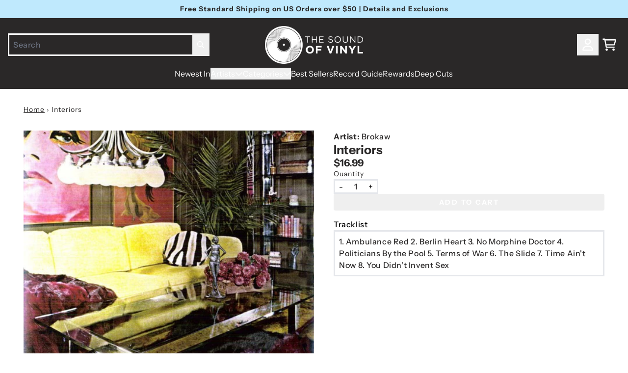

--- FILE ---
content_type: text/html; charset=utf-8
request_url: https://thesoundofvinyl.us/products/interiors
body_size: 37449
content:
<!doctype html>
<html class="flex flex-col min-h-full" lang="en">
<head>
<script>
vice= {
  config: {
    viceAccountId: 'umusic',
    viceSiteId: 'soundofvinylofficial',
    viceSectionId: ''
  }
}
</script>
<script src='//vice-prod.sdiapi.com/vice_loader/umusic/soundofvinylofficial'></script>
<meta charset="utf-8">
  <meta name="robots" content="noai, noimageai">
  <meta http-equiv="X-UA-Compatible" content="IE=edge,chrome=1">
  <meta name="viewport" content="width=device-width,initial-scale=1,shrink-to-fit=no,viewport-fit=cover">
  <style data-shopify>
/* TYPOGRAPHY */@font-face {
  font-family: "Instrument Sans";
  font-weight: 700;
  font-style: normal;
  font-display: swap;
  src: url("//thesoundofvinyl.us/cdn/fonts/instrument_sans/instrumentsans_n7.e4ad9032e203f9a0977786c356573ced65a7419a.woff2") format("woff2"),
       url("//thesoundofvinyl.us/cdn/fonts/instrument_sans/instrumentsans_n7.b9e40f166fb7639074ba34738101a9d2990bb41a.woff") format("woff");
}
@font-face {
  font-family: "Instrument Sans";
  font-weight: 400;
  font-style: normal;
  font-display: swap;
  src: url("//thesoundofvinyl.us/cdn/fonts/instrument_sans/instrumentsans_n4.db86542ae5e1596dbdb28c279ae6c2086c4c5bfa.woff2") format("woff2"),
       url("//thesoundofvinyl.us/cdn/fonts/instrument_sans/instrumentsans_n4.510f1b081e58d08c30978f465518799851ef6d8b.woff") format("woff");
}
@font-face {
  font-family: "Instrument Sans";
  font-weight: 500;
  font-style: normal;
  font-display: swap;
  src: url("//thesoundofvinyl.us/cdn/fonts/instrument_sans/instrumentsans_n5.1ce463e1cc056566f977610764d93d4704464858.woff2") format("woff2"),
       url("//thesoundofvinyl.us/cdn/fonts/instrument_sans/instrumentsans_n5.9079eb7bba230c9d8d8d3a7d101aa9d9f40b6d14.woff") format("woff");
}
@font-face {
  font-family: "Instrument Sans";
  font-weight: 700;
  font-style: normal;
  font-display: swap;
  src: url("//thesoundofvinyl.us/cdn/fonts/instrument_sans/instrumentsans_n7.e4ad9032e203f9a0977786c356573ced65a7419a.woff2") format("woff2"),
       url("//thesoundofvinyl.us/cdn/fonts/instrument_sans/instrumentsans_n7.b9e40f166fb7639074ba34738101a9d2990bb41a.woff") format("woff");
}
@font-face {
  font-family: "Instrument Sans";
  font-weight: 400;
  font-style: normal;
  font-display: swap;
  src: url("//thesoundofvinyl.us/cdn/fonts/instrument_sans/instrumentsans_n4.db86542ae5e1596dbdb28c279ae6c2086c4c5bfa.woff2") format("woff2"),
       url("//thesoundofvinyl.us/cdn/fonts/instrument_sans/instrumentsans_n4.510f1b081e58d08c30978f465518799851ef6d8b.woff") format("woff");
}
:root {
--typeface_primary: "Instrument Sans", sans-serif;--typeface_secondary: "Instrument Sans", sans-serif;--typeface_tertiary: "Instrument Sans", sans-serif;--font_display_md: var(--typeface_tertiary);
  --font_display_md_weight: 400;
  --font_display_md_letter: -0.0125rem;
  --font_display_md_line: 1.2;
  --font_display_md_text_transform: uppercase;--font_display_md_size: 1.0rem;
  --font_display_md_size_md: 1.3125rem;--font_heading_2xl: var(--typeface_primary);
  --font_heading_2xl_weight: 700;
  --font_heading_2xl_letter: 0.0rem;
  --font_heading_2xl_line: 1.2;
  --font_heading_2xl_text_transform: none;--font_heading_2xl_size: 1.75rem;
  --font_heading_2xl_size_md: 2.0rem;--font_heading_xl: var(--typeface_primary);
  --font_heading_xl_weight: 700;
  --font_heading_xl_letter: 0.0rem;
  --font_heading_xl_line: 1.2;
  --font_heading_xl_text_transform: none;--font_heading_xl_size: 1.5625rem;
  --font_heading_xl_size_md: 1.75rem;--font_heading_lg: var(--typeface_secondary);
  --font_heading_lg_weight: 900;
  --font_heading_lg_letter: 0.0rem;
  --font_heading_lg_line: 1.2;
  --font_heading_lg_text_transform: none;--font_heading_lg_size: 1.3125rem;
  --font_heading_lg_size_md: 1.5625rem;--font_heading_md: var(--typeface_secondary);
  --font_heading_md_weight: 700;
  --font_heading_md_letter: 0.0rem;
  --font_heading_md_line: 1.2;
  --font_heading_md_text_transform: none;--font_heading_md_size: 1.125rem;
  --font_heading_md_size_md: 1.25rem;--font_body_lg: var(--typeface_primary);
  --font_body_lg_weight: 400;
  --font_body_lg_letter: 0.0rem;
  --font_body_lg_line: 1.5;
  --font_body_lg_text_transform: none;--font_body_lg_size: 1.0rem;
  --font_body_lg_size_md: 1.125rem;--font_body_md: var(--typeface_primary);
  --font_body_md_weight: 500;
  --font_body_md_letter: 0.0375rem;
  --font_body_md_line: 1.5;
  --font_body_md_text_transform: none;--font_body_md_size: 0.875rem;
  --font_body_md_size_md: 1.0rem;--font_body_sm: var(--typeface_primary);
  --font_body_sm_weight: 400;
  --font_body_sm_letter: 0.0625rem;
  --font_body_sm_line: 1.5;
  --font_body_sm_text_transform: none;--font_body_sm_size: 0.75rem;
  --font_body_sm_size_md: 0.875rem;--font_body_xs: var(--typeface_secondary);
  --font_body_xs_weight: 800;
  --font_body_xs_letter: 0.025rem;
  --font_body_xs_line: 1.5;
  --font_body_xs_text_transform: uppercase;--font_body_xs_size: 0.75rem;
  --font_body_xs_size_md: 0.75rem;--font_button: var(--typeface_primary);
  --font_button_weight: 700;
  --font_button_letter: 0.15625rem;
  --font_button_line: 1;
  --font_button_text_transform: uppercase;--font_button_size: 0.875rem;
  --font_button_size_md: 0.875rem;--font_navigation_lg: var(--typeface_primary);
  --font_navigation_lg_weight: 400;
  --font_navigation_lg_letter: 0.0rem;
  --font_navigation_lg_line: 1.5;
  --font_navigation_lg_text_transform: none;--font_navigation_lg_size: 1.125rem;
  --font_navigation_lg_size_md: 1.125rem;--font_navigation_md: var(--typeface_primary);
  --font_navigation_md_weight: 400;
  --font_navigation_md_letter: 0.0rem;
  --font_navigation_md_line: 1.5;
  --font_navigation_md_text_transform: none;--font_navigation_md_size: 0.9375rem;
  --font_navigation_md_size_md: 1.0rem;--font_navigation_sm: var(--typeface_primary);
  --font_navigation_sm_weight: 400;
  --font_navigation_sm_letter: 0.0rem;
  --font_navigation_sm_line: 1.5;
  --font_navigation_sm_text_transform: none;--font_navigation_sm_size: 0.875rem;
  --font_navigation_sm_size_md: 0.875rem;
}
/* TYPOGRAPHY */

</style>
  <style data-shopify>
  /**
      Set Color Variable from shopify
  */
  :root {
    --color-outline: #2563eb;
    --color-black: hsl(0 0% 5%);
    --color-white: hsl(0 0% 95%);
    --color-transparent: rgba(0,0,0,0);

    --color-gray-50: hsl(210 20% 98%);
    --color-gray-100: hsl(220 14% 96%);
    --color-gray-200: hsl(220 13% 91%);
    --color-gray-300: hsl(216 12% 84%);
    --color-gray-400: hsl(218 11% 65%);
    --color-gray-500: hsl(220 9% 46%);
    --color-gray-600: hsl(215 14% 34%);
    --color-gray-700: hsl(217 19% 27%);
    --color-gray-800: hsl(215 28% 17%);
    --color-gray-900: hsl(221 39% 11%);

    --color-gray-100-on: hsl(221 39% 11%);
    --color-gray-900-on: hsl(220 14% 96%);--scheme1-content-base:0 2% 16%;
      --scheme1-content-subtle:215 14% 34%;
      --scheme1-content-emphasis:0 2% 16%;
      --scheme1-content-heading:0 2% 16%;

      --scheme1-surface:0 0% 100%;
      --scheme1-surface-gradient: ;
      --scheme1-background:0 0% 100%;
      --scheme1-background-gradient: ;

      --scheme1-primary:0 2% 16%;
      --scheme1-primary-light:0 2% 36%;
      --scheme1-primary-dark:0 0% 0%;
      --scheme1-primary-on:0 0% 100%;
      --scheme1-primary-gradient: ;

      --scheme1-secondary:195 69% 55%;
      --scheme1-secondary-light:195 70% 75%;
      --scheme1-secondary-dark:195 69% 35%;
      --scheme1-secondary-on:220 6% 90%;
      --scheme1-secondary-gradient: ;

      --scheme1-tertiary:195 98% 76%;
      --scheme1-tertiary-light:196 100% 96%;
      --scheme1-tertiary-dark:195 98% 56%;
      --scheme1-tertiary-on:0 2% 16%;
      --scheme1-tertiary-gradient: ;--scheme1-notification-on:200 4% 13%;
      --scheme1-notification:220 6% 90%;
      --scheme1-notification-mix: hsl(211, 11%, 42%);--scheme1-success-on:150 3% 13%;
      --scheme1-success:141 79% 85%;
      --scheme1-success-mix: hsl(141, 22%, 39%);--scheme1-error-on:0 74% 42%;
      --scheme1-error:0 100% 97%;
      --scheme1-error-mix: hsl(0, 66%, 60%);--scheme2-content-base:0 0% 100%;
      --scheme2-content-subtle:0 0% 100%;
      --scheme2-content-emphasis:199 94% 87%;
      --scheme2-content-heading:0 0% 100%;

      --scheme2-surface:0 2% 16%;
      --scheme2-surface-gradient: ;
      --scheme2-background:0 2% 16%;
      --scheme2-background-gradient: ;

      --scheme2-primary:0 2% 16%;
      --scheme2-primary-light:0 2% 36%;
      --scheme2-primary-dark:0 0% 0%;
      --scheme2-primary-on:0 0% 100%;
      --scheme2-primary-gradient: ;

      --scheme2-secondary:201 100% 53%;
      --scheme2-secondary-light:200 100% 73%;
      --scheme2-secondary-dark:200 100% 33%;
      --scheme2-secondary-on:0 0% 100%;
      --scheme2-secondary-gradient: ;

      --scheme2-tertiary:199 94% 87%;
      --scheme2-tertiary-light:0 0% 100%;
      --scheme2-tertiary-dark:199 94% 67%;
      --scheme2-tertiary-on:0 2% 16%;
      --scheme2-tertiary-gradient: ;--scheme2-notification-on:200 4% 13%;
      --scheme2-notification:220 6% 90%;
      --scheme2-notification-mix: hsl(211, 11%, 42%);--scheme2-success-on:150 3% 13%;
      --scheme2-success:141 79% 85%;
      --scheme2-success-mix: hsl(141, 22%, 39%);--scheme2-error-on:0 74% 42%;
      --scheme2-error:0 100% 97%;
      --scheme2-error-mix: hsl(0, 66%, 60%);--scheme3-content-base:220 13% 91%;
      --scheme3-content-subtle:216 12% 84%;
      --scheme3-content-emphasis:210 20% 98%;
      --scheme3-content-heading:210 20% 98%;

      --scheme3-surface:221 39% 11%;
      --scheme3-surface-gradient: ;
      --scheme3-background:224 71% 4%;
      --scheme3-background-gradient: ;

      --scheme3-primary:224 71% 4%;
      --scheme3-primary-light:224 71% 24%;
      --scheme3-primary-dark:0 0% 0%;
      --scheme3-primary-on:210 20% 98%;
      --scheme3-primary-gradient: ;

      --scheme3-secondary:221 39% 11%;
      --scheme3-secondary-light:221 39% 31%;
      --scheme3-secondary-dark:0 0% 0%;
      --scheme3-secondary-on:220 13% 91%;
      --scheme3-secondary-gradient: ;

      --scheme3-tertiary:217 19% 27%;
      --scheme3-tertiary-light:217 19% 47%;
      --scheme3-tertiary-dark:220 18% 7%;
      --scheme3-tertiary-on:210 20% 98%;
      --scheme3-tertiary-gradient: ;--scheme3-notification-on:200 4% 13%;
      --scheme3-notification:220 6% 90%;
      --scheme3-notification-mix: hsl(211, 11%, 42%);--scheme3-success-on:150 3% 13%;
      --scheme3-success:141 79% 85%;
      --scheme3-success-mix: hsl(141, 22%, 39%);--scheme3-error-on:0 74% 42%;
      --scheme3-error:0 100% 97%;
      --scheme3-error-mix: hsl(0, 66%, 60%);--scheme4-content-base:226 100% 94%;
      --scheme4-content-subtle:228 96% 89%;
      --scheme4-content-emphasis:0 0% 100%;
      --scheme4-content-heading:0 0% 100%;

      --scheme4-surface:244 47% 20%;
      --scheme4-surface-gradient: ;
      --scheme4-background:242 47% 34%;
      --scheme4-background-gradient: ;

      --scheme4-primary:0 0% 100%;
      --scheme4-primary-light:0 0% 100%;
      --scheme4-primary-dark:0 0% 80%;
      --scheme4-primary-on:230 94% 82%;
      --scheme4-primary-gradient: ;

      --scheme4-secondary:226 100% 94%;
      --scheme4-secondary-light:0 0% 100%;
      --scheme4-secondary-dark:226 100% 74%;
      --scheme4-secondary-on:0 0% 98%;
      --scheme4-secondary-gradient: ;

      --scheme4-tertiary:230 94% 82%;
      --scheme4-tertiary-light:0 0% 100%;
      --scheme4-tertiary-dark:230 94% 62%;
      --scheme4-tertiary-on:0 0% 98%;
      --scheme4-tertiary-gradient: ;--scheme4-notification-on:200 4% 13%;
      --scheme4-notification:220 6% 90%;
      --scheme4-notification-mix: hsl(211, 11%, 42%);--scheme4-success-on:150 3% 13%;
      --scheme4-success:141 79% 85%;
      --scheme4-success-mix: hsl(141, 22%, 39%);--scheme4-error-on:0 74% 42%;
      --scheme4-error:0 100% 97%;
      --scheme4-error-mix: hsl(0, 66%, 60%);}.scheme-scheme1 {
        /* Content */
        --color-content-base: hsl(var(--scheme1-content-base));
        --color-content-subtle: hsl(var(--scheme1-content-subtle));
        --color-content-emphasis: hsl(var(--scheme1-content-emphasis));
        --color-content-heading: hsl(var(--scheme1-content-heading));

        /* Surface */
        --color-surface: hsl(var(--scheme1-surface, var(--scheme1-background)));--color-surface-gradient: hsl(var(--scheme1-surface));
        /* Background */
        --color-background: hsl(var(--scheme1-background));--color-background-gradient: hsl(var(--scheme1-background));/* Primary Color */
        --color-primary-on: hsl(var(--scheme1-primary-on));
        --color-primary: hsl(var(--scheme1-primary));
        --color-primary-dark: hsl(var(--scheme1-primary-dark));
        --color-primary-light: hsl(var(--scheme1-primary-light));--color-primary-gradient: hsl(var(--scheme1-primary));/* Secondary Color */
        --color-secondary-on: hsl(var(--scheme1-secondary-on));
        --color-secondary: hsl(var(--scheme1-secondary));
        --color-secondary-dark: hsl(var(--scheme1-secondary-dark));
        --color-secondary-light: hsl(var(--scheme1-secondary-light));--color-secondary-gradient: hsl(var(--scheme1-secondary));/* Tertiary Color */
        --color-tertiary-on: hsl(var(--scheme1-tertiary-on));
        --color-tertiary: hsl(var(--scheme1-tertiary));
        --color-tertiary-dark: hsl(var(--scheme1-tertiary-dark));
        --color-tertiary-light: hsl(var(--scheme1-tertiary-light));--color-tertiary-gradient: hsl(var(--scheme1-tertiary));/* Accent Colors */
        /* Notification */
        --color-on-notification: hsl(var(--scheme1-notification-on));
        --color-notification: hsl(var(--scheme1-notification));
        --color-notification-mix: var(--scheme1-notification-mix);

        /* Success */
        --color-on-success: hsl(var(--scheme1-success-on));
        --color-success: hsl(var(--scheme1-success));
        --color-success-mix: var(--scheme1-success-mix);

        /* Error */
        --color-on-error: hsl(var(--scheme1-error-on));
        --color-error-on: var(--color-on-error);
        --color-error: hsl(var(--scheme1-error));
        --color-error-mix: var(--scheme1-error-mix);--color-error-mix-on: var(--color-black);

        /* Section */--color-text: var(--color-content-base, var(--color-content-base));
        --color-border: var(--color-transparent, var(--border-default-color));
        /* Section */

        /* Tables BG Color */
        --color-table-bg: var(--color-default, var(--color-background));

        /* Input Color */
        --color-input-text: hsl(var(--scheme1-content-base));
      }
    .scheme-scheme2 {
        /* Content */
        --color-content-base: hsl(var(--scheme2-content-base));
        --color-content-subtle: hsl(var(--scheme2-content-subtle));
        --color-content-emphasis: hsl(var(--scheme2-content-emphasis));
        --color-content-heading: hsl(var(--scheme2-content-heading));

        /* Surface */
        --color-surface: hsl(var(--scheme2-surface, var(--scheme2-background)));--color-surface-gradient: hsl(var(--scheme2-surface));
        /* Background */
        --color-background: hsl(var(--scheme2-background));--color-background-gradient: hsl(var(--scheme2-background));/* Primary Color */
        --color-primary-on: hsl(var(--scheme2-primary-on));
        --color-primary: hsl(var(--scheme2-primary));
        --color-primary-dark: hsl(var(--scheme2-primary-dark));
        --color-primary-light: hsl(var(--scheme2-primary-light));--color-primary-gradient: hsl(var(--scheme2-primary));/* Secondary Color */
        --color-secondary-on: hsl(var(--scheme2-secondary-on));
        --color-secondary: hsl(var(--scheme2-secondary));
        --color-secondary-dark: hsl(var(--scheme2-secondary-dark));
        --color-secondary-light: hsl(var(--scheme2-secondary-light));--color-secondary-gradient: hsl(var(--scheme2-secondary));/* Tertiary Color */
        --color-tertiary-on: hsl(var(--scheme2-tertiary-on));
        --color-tertiary: hsl(var(--scheme2-tertiary));
        --color-tertiary-dark: hsl(var(--scheme2-tertiary-dark));
        --color-tertiary-light: hsl(var(--scheme2-tertiary-light));--color-tertiary-gradient: hsl(var(--scheme2-tertiary));/* Accent Colors */
        /* Notification */
        --color-on-notification: hsl(var(--scheme2-notification-on));
        --color-notification: hsl(var(--scheme2-notification));
        --color-notification-mix: var(--scheme2-notification-mix);

        /* Success */
        --color-on-success: hsl(var(--scheme2-success-on));
        --color-success: hsl(var(--scheme2-success));
        --color-success-mix: var(--scheme2-success-mix);

        /* Error */
        --color-on-error: hsl(var(--scheme2-error-on));
        --color-error-on: var(--color-on-error);
        --color-error: hsl(var(--scheme2-error));
        --color-error-mix: var(--scheme2-error-mix);--color-error-mix-on: var(--color-black);

        /* Section */--color-bg: var(--color-transparent, var(--color-background));--color-text: var(--color-content-base, var(--color-content-base));
        --color-border: var(--color-transparent, var(--border-default-color));
        /* Section */

        /* Tables BG Color */
        --color-table-bg: var(--color-default, var(--color-background));

        /* Input Color */
        --color-input-text: hsl(var(--scheme2-content-base));
      }
    .scheme-scheme3 {
        /* Content */
        --color-content-base: hsl(var(--scheme3-content-base));
        --color-content-subtle: hsl(var(--scheme3-content-subtle));
        --color-content-emphasis: hsl(var(--scheme3-content-emphasis));
        --color-content-heading: hsl(var(--scheme3-content-heading));

        /* Surface */
        --color-surface: hsl(var(--scheme3-surface, var(--scheme3-background)));--color-surface-gradient: hsl(var(--scheme3-surface));
        /* Background */
        --color-background: hsl(var(--scheme3-background));--color-background-gradient: hsl(var(--scheme3-background));/* Primary Color */
        --color-primary-on: hsl(var(--scheme3-primary-on));
        --color-primary: hsl(var(--scheme3-primary));
        --color-primary-dark: hsl(var(--scheme3-primary-dark));
        --color-primary-light: hsl(var(--scheme3-primary-light));--color-primary-gradient: hsl(var(--scheme3-primary));/* Secondary Color */
        --color-secondary-on: hsl(var(--scheme3-secondary-on));
        --color-secondary: hsl(var(--scheme3-secondary));
        --color-secondary-dark: hsl(var(--scheme3-secondary-dark));
        --color-secondary-light: hsl(var(--scheme3-secondary-light));--color-secondary-gradient: hsl(var(--scheme3-secondary));/* Tertiary Color */
        --color-tertiary-on: hsl(var(--scheme3-tertiary-on));
        --color-tertiary: hsl(var(--scheme3-tertiary));
        --color-tertiary-dark: hsl(var(--scheme3-tertiary-dark));
        --color-tertiary-light: hsl(var(--scheme3-tertiary-light));--color-tertiary-gradient: hsl(var(--scheme3-tertiary));/* Accent Colors */
        /* Notification */
        --color-on-notification: hsl(var(--scheme3-notification-on));
        --color-notification: hsl(var(--scheme3-notification));
        --color-notification-mix: var(--scheme3-notification-mix);

        /* Success */
        --color-on-success: hsl(var(--scheme3-success-on));
        --color-success: hsl(var(--scheme3-success));
        --color-success-mix: var(--scheme3-success-mix);

        /* Error */
        --color-on-error: hsl(var(--scheme3-error-on));
        --color-error-on: var(--color-on-error);
        --color-error: hsl(var(--scheme3-error));
        --color-error-mix: var(--scheme3-error-mix);--color-error-mix-on: var(--color-black);

        /* Section */--color-bg: var(--color-transparent, var(--color-background));--color-text: var(--color-content-base, var(--color-content-base));
        --color-border: var(--color-transparent, var(--border-default-color));
        /* Section */

        /* Tables BG Color */
        --color-table-bg: var(--color-default, var(--color-background));

        /* Input Color */
        --color-input-text: hsl(var(--scheme3-content-base));
      }
    .scheme-scheme4 {
        /* Content */
        --color-content-base: hsl(var(--scheme4-content-base));
        --color-content-subtle: hsl(var(--scheme4-content-subtle));
        --color-content-emphasis: hsl(var(--scheme4-content-emphasis));
        --color-content-heading: hsl(var(--scheme4-content-heading));

        /* Surface */
        --color-surface: hsl(var(--scheme4-surface, var(--scheme4-background)));--color-surface-gradient: hsl(var(--scheme4-surface));
        /* Background */
        --color-background: hsl(var(--scheme4-background));--color-background-gradient: hsl(var(--scheme4-background));/* Primary Color */
        --color-primary-on: hsl(var(--scheme4-primary-on));
        --color-primary: hsl(var(--scheme4-primary));
        --color-primary-dark: hsl(var(--scheme4-primary-dark));
        --color-primary-light: hsl(var(--scheme4-primary-light));--color-primary-gradient: hsl(var(--scheme4-primary));/* Secondary Color */
        --color-secondary-on: hsl(var(--scheme4-secondary-on));
        --color-secondary: hsl(var(--scheme4-secondary));
        --color-secondary-dark: hsl(var(--scheme4-secondary-dark));
        --color-secondary-light: hsl(var(--scheme4-secondary-light));--color-secondary-gradient: hsl(var(--scheme4-secondary));/* Tertiary Color */
        --color-tertiary-on: hsl(var(--scheme4-tertiary-on));
        --color-tertiary: hsl(var(--scheme4-tertiary));
        --color-tertiary-dark: hsl(var(--scheme4-tertiary-dark));
        --color-tertiary-light: hsl(var(--scheme4-tertiary-light));--color-tertiary-gradient: hsl(var(--scheme4-tertiary));/* Accent Colors */
        /* Notification */
        --color-on-notification: hsl(var(--scheme4-notification-on));
        --color-notification: hsl(var(--scheme4-notification));
        --color-notification-mix: var(--scheme4-notification-mix);

        /* Success */
        --color-on-success: hsl(var(--scheme4-success-on));
        --color-success: hsl(var(--scheme4-success));
        --color-success-mix: var(--scheme4-success-mix);

        /* Error */
        --color-on-error: hsl(var(--scheme4-error-on));
        --color-error-on: var(--color-on-error);
        --color-error: hsl(var(--scheme4-error));
        --color-error-mix: var(--scheme4-error-mix);--color-error-mix-on: var(--color-black);

        /* Section */--color-bg: var(--color-transparent, var(--color-background));--color-text: var(--color-content-base, var(--color-content-base));
        --color-border: var(--color-transparent, var(--border-default-color));
        /* Section */

        /* Tables BG Color */
        --color-table-bg: var(--color-default, var(--color-background));

        /* Input Color */
        --color-input-text: hsl(var(--scheme4-content-base));
      }
    
</style>

  <style data-shopify>:root {
    --border-default-width: nonepx;
    --border-default-width-narrow: nonepx;
    --border-default-width-wide: nonepx;
    --border-default-radius: 0;
    --border-default-color: var(--color-content-subtle);
  }</style>
  <style data-shopify>
  :root {--button-px-sm: 0.75rem; --button-py-sm: 0.5rem; --button-px-md: 1rem; --button-py-md: 0.625rem; --button-px-lg: 1.25rem; --button-py-lg: 0.75rem; --button-font-size: var(--font_button_size);--button-all-border-radius: 4px;/* default */ --border-button-width: var(--border-default-width);--button-px-default: var(--button-px-lg);--button-py-default: var(--button-py-md);}

  .btn {--tw-shadow: 0 0px 0px 0 var(--button-shadow-color); --button-box-shadow: var(--tw-ring-offset-shadow, 0 0 rgba(0,0,0,0)), var(--tw-ring-shadow, 0 0 rgba(0,0,0,0)), var(--tw-shadow); display: flex; align-items: center; justify-content: center; text-align: center; cursor: pointer; position: relative; overflow: hidden; color: var(--button-color); border: var(--border-button-width) solid var(--border-color); border-radius: var(--button-all-border-radius); box-shadow: var(--button-box-shadow); padding: var(--button-py-default) var(--button-px-default); font-size: var(--button-font-size); font-family: var(--font_button); font-weight: var(--font_button_weight); letter-spacing: var(--font_button_letter); line-height: var(--font_button_line); text-transform: var(--font_button_text_transform); transition: .2s ease-out; --border-color: var(--default,var(--color-primary)); --button-color: var(--color-primary-on); --button-shadow-color: var(--color-primary-20); text-decoration-color: transparent; --button-fill: var(--color-primary);--button-fill-hover: var(--color-primary-light);}

  .btn:before,
  .btn:after {
    content: '';
    background: transparent;
    inset: 0;
    position: absolute;
    display: block;
    z-index: -1;
    transition: .2s ease-out;
    transform: translate3d(0,0,0);
  }
  .btn:before {
    background: var(--button-fill-hover);
    opacity: 0;
  }
  .btn:hover::before {
    opacity: var(--button-bg-opacity, 1);
  }

  .btn:after {
    background: var(--button-fill);
    opacity: var(--button-bg-opacity, 1);
  }
  .btn:hover::after {
    opacity: 0;
  }

  input.btn {
    background: var(--button-fill);
  }
  input.btn:before {
    display: none;
  }
  input.btn:after {
    display: none;
  }
  input.btn:hover {
    background: var(--button-fill-hover);
  }

  .btn--sm {
    --button-py-default: var(--button-py-sm);
    --button-px-default: var(--button-px-sm);
    font-size: max(calc(var(--button-font-size) * .618em ), 14px)
  }
  .btn--md {
    --button-py-default: var(--button-py-md);
    --button-px-default: var(--button-px-md);
  }
  .btn--lg {
    --button-py-default: var(--button-py-lg);
    --button-px-default: var(--button-px-lg);
  }

  .btn:hover,
  .btn--primary:hover {--border-color: var(--default,var(--color-primary-light)); --button-color: var(--color-primary-on); --button-shadow-color: var(--color-primary-light-20); text-decoration-color: transparent;}

  .btn--secondary {--border-color: var(--default,var(--color-tertiary)); --button-color: var(--color-tertiary-on); --button-shadow-color: var(--color-tertiary-20); text-decoration-color: transparent; --button-fill: var(--color-tertiary);--button-fill-hover: var(--color-tertiary-dark);}

  .btn--secondary:hover {--border-color: var(--default,var(--color-tertiary-dark)); --button-color: var(--color-tertiary-on); --button-shadow-color: var(--color-tertiary-dark-20); text-decoration-color: transparent;}

  .btn--tertiary {--button-color: var(--color-primary); --border-color: var(--default, var(--color-primary)); --button-shadow-color: transparent; border-width: 0; text-decoration: underline; text-underline-offset: var(--button-py-default); text-decoration-thickness: var(--border-default-width-default); text-decoration-color: var(--default, var(--color-primary)); --button-fill: var(--color-transparent);--button-fill-hover: var(--color-transparent);}

  .btn--tertiary:hover {--button-color: var(--color-secondary); --border-color: var(--default, var(--color-secondary)); --button-shadow-color: transparent; border-width: 0; text-decoration: underline; text-underline-offset: var(--button-py-default); text-decoration-thickness: var(--border-default-width-default); text-decoration-color: var(--default, var(--color-secondary));}

  .btn--light {--border-color: var(--color-gray-100,var(--color-gray-100)); --button-color: var(--color-gray-100-on); --button-shadow-color: var(--color-gray-100-20); text-decoration-color: transparent; --button-fill: var(--color-gray-100);--button-fill-hover: var(--color-gray-100);}

  .btn--light:hover {--border-color: var(--color-gray-100,var(--color-gray-100)); --button-color: var(--color-gray-100-on); --button-shadow-color: var(--color-gray-100-20); text-decoration-color: transparent;}

  .btn--dark {--border-color: var(--color-gray-900,var(--color-gray-900)); --button-color: var(--color-gray-900-on); --button-shadow-color: var(--color-gray-900-20); text-decoration-color: transparent; --button-fill: var(--color-gray-900);--button-fill-hover: var(--color-gray-900);}

  .btn--dark:hover {--border-color: var(--color-gray-900,var(--color-gray-900)); --button-color: var(--color-gray-900-on); --button-shadow-color: var(--color-gray-900-20); text-decoration-color: transparent;}

  @media screen and (min-width: 48em) {
    .btn {
      --button-font-size: var(--font_button_size_md);
    }
  }
</style>

  <style data-shopify>
:root {
  --gap-sm-2xs: 0.25rem;
  --gap-sm-xs: 0.5rem;
  --gap-sm-sm: 0.75rem;
  --gap-sm-md: 1.0rem;
  --gap-sm-lg: 1.25rem;
  --gap-sm-xl: 1.5rem;
  --gap-sm-2xl: 2.0rem;
  --gap-lg-2xs: 0.5rem;
  --gap-lg-xs: 1.0rem;
  --gap-lg-sm: 1.5rem;
  --gap-lg-md: 2.0rem;
  --gap-lg-lg: 2.5rem;
  --gap-lg-xl: 3.0rem;
  --gap-lg-2xl: 3.5rem;
  --gap-container-2xs: 0.5rem;
  --gap-container-xs: 1.0rem;
  --gap-container-sm: 2.0rem;
  --gap-container-md: 3.0rem;
  --gap-container-lg: 4.0rem;
  --gap-container-xl: 5.0rem;
  --gap-container-2xl: 6.0rem;
  --padding-xs-2xs: 0.125rem;
  --padding-xs-xs: 0.25rem;
  --padding-xs-sm: 0.375rem;
  --padding-xs-md: 0.5rem;
  --padding-xs-lg: 0.625rem;
  --padding-xs-xl: 0.75rem;
  --padding-xs-2xl: 1.0rem;
  --padding-sm-2xs: 0.25rem;
  --padding-sm-xs: 0.5rem;
  --padding-sm-sm: 0.75rem;
  --padding-sm-md: 1.0rem;
  --padding-sm-lg: 1.25rem;
  --padding-sm-xl: 1.5rem;
  --padding-sm-2xl: 2.0rem;
  --padding-lg-2xs: 0.5rem;
  --padding-lg-xs: 1.0rem;
  --padding-lg-sm: 1.5rem;
  --padding-lg-md: 2.0rem;
  --padding-lg-lg: 2.5rem;
  --padding-lg-xl: 3.0rem;
  --padding-lg-2xl: 3.5rem;
  --padding-container-2xs: 0.5rem;
  --padding-container-xs: 1.0rem;
  --padding-container-sm: 2.0rem;
  --padding-container-md: 3.0rem;
  --padding-container-lg: 4.0rem;
  --padding-container-xl: 5.0rem;
  --padding-container-2xl: 6.0rem;
  --padding-section-desktop-2xs: .5rem;
  --padding-section-desktop-xs: 1rem;
  --padding-section-desktop-sm: 2rem;
  --padding-section-desktop-md: 3rem;
  --padding-section-desktop-lg: 4rem;
  --padding-section-desktop-xl: 5rem;
  --padding-section-desktop-2xl: 6rem;
  --padding-section-mobile-2xs: .25rem;
  --padding-section-mobile-xs: .5rem;
  --padding-section-mobile-sm: 1.5rem;
  --padding-section-mobile-md: 2rem;
  --padding-section-mobile-lg: 2.5rem;
  --padding-section-mobile-xl: 3rem;
  --padding-section-mobile-2xl: 4rem;
  --margin-sm-2xs: 0.25rem;
  --margin-sm-xs: 0.5rem;
  --margin-sm-sm: 0.75rem;
  --margin-sm-md: 1.0rem;
  --margin-sm-lg: 1.25rem;
  --margin-sm-xl: 1.5rem;
  --margin-sm-2xl: 2.0rem;
  --margin-lg-2xs: 0.5rem;
  --margin-lg-xs: 1.0rem;
  --margin-lg-sm: 1.5rem;
  --margin-lg-md: 2.0rem;
  --margin-lg-lg: 2.5rem;
  --margin-lg-xl: 3.0rem;
  --margin-lg-2xl: 3.5rem;
  --margin-container-2xs: 0.5rem;
  --margin-container-xs: 1.0rem;
  --margin-container-sm: 2.0rem;
  --margin-container-md: 3.0rem;
  --margin-container-lg: 4.0rem;
  --margin-container-xl: 5.0rem;
  --margin-container-2xl: 6.0rem;
  --w-tooltip-sm: 180px;
  --w-tooltip-md: 210px;
  --w-tooltip-lg: 240px;
  --w-tooltip-xl: 270px;

  --container-max-w-sm: 100rem;
  --container-max-w-lg: 200rem;--select-pad-r: calc(var(--border-default-width) + 1rem + (2 * var(--padding-sm-xs)));
}

</style>
  <link href="//thesoundofvinyl.us/cdn/shop/t/153/assets/styles-critical.bundle.css?v=34754039430023768241761933356" rel="stylesheet" type="text/css" media="all" />
  <title>Interiors - The Sound of Vinyl</title>
<script>
    window.theme_version = '2.39.1';
</script>
<script src="//thesoundofvinyl.us/cdn/shop/t/153/assets/runtime.bundle.js?v=144738403040859551971761933354"></script><script defer="defer" src="//thesoundofvinyl.us/cdn/shop/t/153/assets/geolocation.bundle.js?v=134676996089349896181761933342"></script>
<script>
  window.dataLayer = window.dataLayer || [];
  
window.dataLayer.push({
    event:'page_data_loaded',
    user: {
      logged_in: 'false'
    },
    pageType: 'product',
    platform: 'shopify',
    shopify_consent: 'true',
    platform_theme: 'global',
    platform_version: window.theme_version
  });
</script>

<script>(function(w,d,s,l,i){w[l]=w[l]||[];w[l].push({'gtm.start':
new Date().getTime(),event:'gtm.js'});var f=d.getElementsByTagName(s)[0],
j=d.createElement(s),dl=l!='dataLayer'?'&l='+l:'';j.async=true;j.src=
'https://www.googletagmanager.com/gtm.js?id='+i+dl;f.parentNode.insertBefore(j,f);
})(window,document,'script','dataLayer','GTM-PPXRXFJ');</script>

<link rel="canonical" href="https://thesoundofvinyl.us/products/interiors">

  <script>window.performance && window.performance.mark && window.performance.mark('shopify.content_for_header.start');</script><meta name="google-site-verification" content="CiJR_dPvhOxqKcW31k-VeYvqaMBEH9e-F6zNQo6eILU">
<meta name="google-site-verification" content="oAk20_hnjZ0deDJ9gxYz5GMrpcVdJWfftd8W7EOjWok">
<meta id="shopify-digital-wallet" name="shopify-digital-wallet" content="/28743237725/digital_wallets/dialog">
<meta name="shopify-checkout-api-token" content="e43227f60c7e11f33a3c35684c2dab7b">
<meta id="in-context-paypal-metadata" data-shop-id="28743237725" data-venmo-supported="false" data-environment="production" data-locale="en_US" data-paypal-v4="true" data-currency="USD">
<link rel="alternate" type="application/json+oembed" href="https://thesoundofvinyl.us/products/interiors.oembed">
<script async="async" src="/checkouts/internal/preloads.js?locale=en-US"></script>
<link rel="preconnect" href="https://shop.app" crossorigin="anonymous">
<script async="async" src="https://shop.app/checkouts/internal/preloads.js?locale=en-US&shop_id=28743237725" crossorigin="anonymous"></script>
<script id="apple-pay-shop-capabilities" type="application/json">{"shopId":28743237725,"countryCode":"US","currencyCode":"USD","merchantCapabilities":["supports3DS"],"merchantId":"gid:\/\/shopify\/Shop\/28743237725","merchantName":"The Sound of Vinyl","requiredBillingContactFields":["postalAddress","email","phone"],"requiredShippingContactFields":["postalAddress","email","phone"],"shippingType":"shipping","supportedNetworks":["visa","masterCard","amex","discover","elo","jcb"],"total":{"type":"pending","label":"The Sound of Vinyl","amount":"1.00"},"shopifyPaymentsEnabled":true,"supportsSubscriptions":true}</script>
<script id="shopify-features" type="application/json">{"accessToken":"e43227f60c7e11f33a3c35684c2dab7b","betas":["rich-media-storefront-analytics"],"domain":"thesoundofvinyl.us","predictiveSearch":true,"shopId":28743237725,"locale":"en"}</script>
<script>var Shopify = Shopify || {};
Shopify.shop = "sound-of-vinyl-official.myshopify.com";
Shopify.locale = "en";
Shopify.currency = {"active":"USD","rate":"1.0"};
Shopify.country = "US";
Shopify.theme = {"name":"UMG2-2.39.1 11.3 Re-skin","id":145536286813,"schema_name":"Rhythm","schema_version":"2.39.1","theme_store_id":null,"role":"main"};
Shopify.theme.handle = "null";
Shopify.theme.style = {"id":null,"handle":null};
Shopify.cdnHost = "thesoundofvinyl.us/cdn";
Shopify.routes = Shopify.routes || {};
Shopify.routes.root = "/";</script>
<script type="module">!function(o){(o.Shopify=o.Shopify||{}).modules=!0}(window);</script>
<script>!function(o){function n(){var o=[];function n(){o.push(Array.prototype.slice.apply(arguments))}return n.q=o,n}var t=o.Shopify=o.Shopify||{};t.loadFeatures=n(),t.autoloadFeatures=n()}(window);</script>
<script>
  window.ShopifyPay = window.ShopifyPay || {};
  window.ShopifyPay.apiHost = "shop.app\/pay";
  window.ShopifyPay.redirectState = null;
</script>
<script id="shop-js-analytics" type="application/json">{"pageType":"product"}</script>
<script defer="defer" async type="module" src="//thesoundofvinyl.us/cdn/shopifycloud/shop-js/modules/v2/client.init-shop-cart-sync_WVOgQShq.en.esm.js"></script>
<script defer="defer" async type="module" src="//thesoundofvinyl.us/cdn/shopifycloud/shop-js/modules/v2/chunk.common_C_13GLB1.esm.js"></script>
<script defer="defer" async type="module" src="//thesoundofvinyl.us/cdn/shopifycloud/shop-js/modules/v2/chunk.modal_CLfMGd0m.esm.js"></script>
<script type="module">
  await import("//thesoundofvinyl.us/cdn/shopifycloud/shop-js/modules/v2/client.init-shop-cart-sync_WVOgQShq.en.esm.js");
await import("//thesoundofvinyl.us/cdn/shopifycloud/shop-js/modules/v2/chunk.common_C_13GLB1.esm.js");
await import("//thesoundofvinyl.us/cdn/shopifycloud/shop-js/modules/v2/chunk.modal_CLfMGd0m.esm.js");

  window.Shopify.SignInWithShop?.initShopCartSync?.({"fedCMEnabled":true,"windoidEnabled":true});

</script>
<script>
  window.Shopify = window.Shopify || {};
  if (!window.Shopify.featureAssets) window.Shopify.featureAssets = {};
  window.Shopify.featureAssets['shop-js'] = {"shop-cart-sync":["modules/v2/client.shop-cart-sync_DuR37GeY.en.esm.js","modules/v2/chunk.common_C_13GLB1.esm.js","modules/v2/chunk.modal_CLfMGd0m.esm.js"],"init-fed-cm":["modules/v2/client.init-fed-cm_BucUoe6W.en.esm.js","modules/v2/chunk.common_C_13GLB1.esm.js","modules/v2/chunk.modal_CLfMGd0m.esm.js"],"shop-toast-manager":["modules/v2/client.shop-toast-manager_B0JfrpKj.en.esm.js","modules/v2/chunk.common_C_13GLB1.esm.js","modules/v2/chunk.modal_CLfMGd0m.esm.js"],"init-shop-cart-sync":["modules/v2/client.init-shop-cart-sync_WVOgQShq.en.esm.js","modules/v2/chunk.common_C_13GLB1.esm.js","modules/v2/chunk.modal_CLfMGd0m.esm.js"],"shop-button":["modules/v2/client.shop-button_B_U3bv27.en.esm.js","modules/v2/chunk.common_C_13GLB1.esm.js","modules/v2/chunk.modal_CLfMGd0m.esm.js"],"init-windoid":["modules/v2/client.init-windoid_DuP9q_di.en.esm.js","modules/v2/chunk.common_C_13GLB1.esm.js","modules/v2/chunk.modal_CLfMGd0m.esm.js"],"shop-cash-offers":["modules/v2/client.shop-cash-offers_BmULhtno.en.esm.js","modules/v2/chunk.common_C_13GLB1.esm.js","modules/v2/chunk.modal_CLfMGd0m.esm.js"],"pay-button":["modules/v2/client.pay-button_CrPSEbOK.en.esm.js","modules/v2/chunk.common_C_13GLB1.esm.js","modules/v2/chunk.modal_CLfMGd0m.esm.js"],"init-customer-accounts":["modules/v2/client.init-customer-accounts_jNk9cPYQ.en.esm.js","modules/v2/client.shop-login-button_DJ5ldayH.en.esm.js","modules/v2/chunk.common_C_13GLB1.esm.js","modules/v2/chunk.modal_CLfMGd0m.esm.js"],"avatar":["modules/v2/client.avatar_BTnouDA3.en.esm.js"],"checkout-modal":["modules/v2/client.checkout-modal_pBPyh9w8.en.esm.js","modules/v2/chunk.common_C_13GLB1.esm.js","modules/v2/chunk.modal_CLfMGd0m.esm.js"],"init-shop-for-new-customer-accounts":["modules/v2/client.init-shop-for-new-customer-accounts_BUoCy7a5.en.esm.js","modules/v2/client.shop-login-button_DJ5ldayH.en.esm.js","modules/v2/chunk.common_C_13GLB1.esm.js","modules/v2/chunk.modal_CLfMGd0m.esm.js"],"init-customer-accounts-sign-up":["modules/v2/client.init-customer-accounts-sign-up_CnczCz9H.en.esm.js","modules/v2/client.shop-login-button_DJ5ldayH.en.esm.js","modules/v2/chunk.common_C_13GLB1.esm.js","modules/v2/chunk.modal_CLfMGd0m.esm.js"],"init-shop-email-lookup-coordinator":["modules/v2/client.init-shop-email-lookup-coordinator_CzjY5t9o.en.esm.js","modules/v2/chunk.common_C_13GLB1.esm.js","modules/v2/chunk.modal_CLfMGd0m.esm.js"],"shop-follow-button":["modules/v2/client.shop-follow-button_CsYC63q7.en.esm.js","modules/v2/chunk.common_C_13GLB1.esm.js","modules/v2/chunk.modal_CLfMGd0m.esm.js"],"shop-login-button":["modules/v2/client.shop-login-button_DJ5ldayH.en.esm.js","modules/v2/chunk.common_C_13GLB1.esm.js","modules/v2/chunk.modal_CLfMGd0m.esm.js"],"shop-login":["modules/v2/client.shop-login_B9ccPdmx.en.esm.js","modules/v2/chunk.common_C_13GLB1.esm.js","modules/v2/chunk.modal_CLfMGd0m.esm.js"],"lead-capture":["modules/v2/client.lead-capture_D0K_KgYb.en.esm.js","modules/v2/chunk.common_C_13GLB1.esm.js","modules/v2/chunk.modal_CLfMGd0m.esm.js"],"payment-terms":["modules/v2/client.payment-terms_BWmiNN46.en.esm.js","modules/v2/chunk.common_C_13GLB1.esm.js","modules/v2/chunk.modal_CLfMGd0m.esm.js"]};
</script>
<script>(function() {
  var isLoaded = false;
  function asyncLoad() {
    if (isLoaded) return;
    isLoaded = true;
    var urls = ["https:\/\/r2-t.trackedlink.net\/_dmspt.js?shop=sound-of-vinyl-official.myshopify.com","\/\/shopify.privy.com\/widget.js?shop=sound-of-vinyl-official.myshopify.com","https:\/\/str.rise-ai.com\/?shop=sound-of-vinyl-official.myshopify.com","https:\/\/strn.rise-ai.com\/?shop=sound-of-vinyl-official.myshopify.com","https:\/\/instafeed.nfcube.com\/cdn\/37e86a68e664d52b3c91c979caa037ab.js?shop=sound-of-vinyl-official.myshopify.com","https:\/\/swymv3premium-01.azureedge.net\/code\/swym-shopify.js?shop=sound-of-vinyl-official.myshopify.com","\/\/swymv3premium-01.azureedge.net\/code\/swym_fb_pixel.js?shop=sound-of-vinyl-official.myshopify.com","\/\/cdn.shopify.com\/proxy\/b280dd92fc61befbae0417b894c2e2a0f0a92147f746482ec0468e564913a6a4\/static.cdn.printful.com\/static\/js\/external\/shopify-product-customizer.js?v=0.28\u0026shop=sound-of-vinyl-official.myshopify.com\u0026sp-cache-control=cHVibGljLCBtYXgtYWdlPTkwMA","https:\/\/cdn-loyalty.yotpo.com\/loader\/FJxI5BfvsXHj5mZf__nPVA.js?shop=sound-of-vinyl-official.myshopify.com","https:\/\/cdn.attn.tv\/thesoundofvinylus\/dtag.js?shop=sound-of-vinyl-official.myshopify.com","https:\/\/r2-t.trackedlink.net\/shopify\/ddgtag.js?shop=sound-of-vinyl-official.myshopify.com","https:\/\/size-guides.esc-apps-cdn.com\/1739201251-app.sound-of-vinyl-official.myshopify.com.js?shop=sound-of-vinyl-official.myshopify.com"];
    for (var i = 0; i < urls.length; i++) {
      var s = document.createElement('script');
      s.type = 'text/javascript';
      s.async = true;
      s.src = urls[i];
      var x = document.getElementsByTagName('script')[0];
      x.parentNode.insertBefore(s, x);
    }
  };
  if(window.attachEvent) {
    window.attachEvent('onload', asyncLoad);
  } else {
    window.addEventListener('load', asyncLoad, false);
  }
})();</script>
<script id="__st">var __st={"a":28743237725,"offset":-18000,"reqid":"90faf7c5-bfef-463a-aba2-07437ea12e62-1769538450","pageurl":"thesoundofvinyl.us\/products\/interiors","u":"04f1f0efdcd0","p":"product","rtyp":"product","rid":4571584856157};</script>
<script>window.ShopifyPaypalV4VisibilityTracking = true;</script>
<script id="captcha-bootstrap">!function(){'use strict';const t='contact',e='account',n='new_comment',o=[[t,t],['blogs',n],['comments',n],[t,'customer']],c=[[e,'customer_login'],[e,'guest_login'],[e,'recover_customer_password'],[e,'create_customer']],r=t=>t.map((([t,e])=>`form[action*='/${t}']:not([data-nocaptcha='true']) input[name='form_type'][value='${e}']`)).join(','),a=t=>()=>t?[...document.querySelectorAll(t)].map((t=>t.form)):[];function s(){const t=[...o],e=r(t);return a(e)}const i='password',u='form_key',d=['recaptcha-v3-token','g-recaptcha-response','h-captcha-response',i],f=()=>{try{return window.sessionStorage}catch{return}},m='__shopify_v',_=t=>t.elements[u];function p(t,e,n=!1){try{const o=window.sessionStorage,c=JSON.parse(o.getItem(e)),{data:r}=function(t){const{data:e,action:n}=t;return t[m]||n?{data:e,action:n}:{data:t,action:n}}(c);for(const[e,n]of Object.entries(r))t.elements[e]&&(t.elements[e].value=n);n&&o.removeItem(e)}catch(o){console.error('form repopulation failed',{error:o})}}const l='form_type',E='cptcha';function T(t){t.dataset[E]=!0}const w=window,h=w.document,L='Shopify',v='ce_forms',y='captcha';let A=!1;((t,e)=>{const n=(g='f06e6c50-85a8-45c8-87d0-21a2b65856fe',I='https://cdn.shopify.com/shopifycloud/storefront-forms-hcaptcha/ce_storefront_forms_captcha_hcaptcha.v1.5.2.iife.js',D={infoText:'Protected by hCaptcha',privacyText:'Privacy',termsText:'Terms'},(t,e,n)=>{const o=w[L][v],c=o.bindForm;if(c)return c(t,g,e,D).then(n);var r;o.q.push([[t,g,e,D],n]),r=I,A||(h.body.append(Object.assign(h.createElement('script'),{id:'captcha-provider',async:!0,src:r})),A=!0)});var g,I,D;w[L]=w[L]||{},w[L][v]=w[L][v]||{},w[L][v].q=[],w[L][y]=w[L][y]||{},w[L][y].protect=function(t,e){n(t,void 0,e),T(t)},Object.freeze(w[L][y]),function(t,e,n,w,h,L){const[v,y,A,g]=function(t,e,n){const i=e?o:[],u=t?c:[],d=[...i,...u],f=r(d),m=r(i),_=r(d.filter((([t,e])=>n.includes(e))));return[a(f),a(m),a(_),s()]}(w,h,L),I=t=>{const e=t.target;return e instanceof HTMLFormElement?e:e&&e.form},D=t=>v().includes(t);t.addEventListener('submit',(t=>{const e=I(t);if(!e)return;const n=D(e)&&!e.dataset.hcaptchaBound&&!e.dataset.recaptchaBound,o=_(e),c=g().includes(e)&&(!o||!o.value);(n||c)&&t.preventDefault(),c&&!n&&(function(t){try{if(!f())return;!function(t){const e=f();if(!e)return;const n=_(t);if(!n)return;const o=n.value;o&&e.removeItem(o)}(t);const e=Array.from(Array(32),(()=>Math.random().toString(36)[2])).join('');!function(t,e){_(t)||t.append(Object.assign(document.createElement('input'),{type:'hidden',name:u})),t.elements[u].value=e}(t,e),function(t,e){const n=f();if(!n)return;const o=[...t.querySelectorAll(`input[type='${i}']`)].map((({name:t})=>t)),c=[...d,...o],r={};for(const[a,s]of new FormData(t).entries())c.includes(a)||(r[a]=s);n.setItem(e,JSON.stringify({[m]:1,action:t.action,data:r}))}(t,e)}catch(e){console.error('failed to persist form',e)}}(e),e.submit())}));const S=(t,e)=>{t&&!t.dataset[E]&&(n(t,e.some((e=>e===t))),T(t))};for(const o of['focusin','change'])t.addEventListener(o,(t=>{const e=I(t);D(e)&&S(e,y())}));const B=e.get('form_key'),M=e.get(l),P=B&&M;t.addEventListener('DOMContentLoaded',(()=>{const t=y();if(P)for(const e of t)e.elements[l].value===M&&p(e,B);[...new Set([...A(),...v().filter((t=>'true'===t.dataset.shopifyCaptcha))])].forEach((e=>S(e,t)))}))}(h,new URLSearchParams(w.location.search),n,t,e,['guest_login'])})(!0,!0)}();</script>
<script integrity="sha256-4kQ18oKyAcykRKYeNunJcIwy7WH5gtpwJnB7kiuLZ1E=" data-source-attribution="shopify.loadfeatures" defer="defer" src="//thesoundofvinyl.us/cdn/shopifycloud/storefront/assets/storefront/load_feature-a0a9edcb.js" crossorigin="anonymous"></script>
<script crossorigin="anonymous" defer="defer" src="//thesoundofvinyl.us/cdn/shopifycloud/storefront/assets/shopify_pay/storefront-65b4c6d7.js?v=20250812"></script>
<script data-source-attribution="shopify.dynamic_checkout.dynamic.init">var Shopify=Shopify||{};Shopify.PaymentButton=Shopify.PaymentButton||{isStorefrontPortableWallets:!0,init:function(){window.Shopify.PaymentButton.init=function(){};var t=document.createElement("script");t.src="https://thesoundofvinyl.us/cdn/shopifycloud/portable-wallets/latest/portable-wallets.en.js",t.type="module",document.head.appendChild(t)}};
</script>
<script data-source-attribution="shopify.dynamic_checkout.buyer_consent">
  function portableWalletsHideBuyerConsent(e){var t=document.getElementById("shopify-buyer-consent"),n=document.getElementById("shopify-subscription-policy-button");t&&n&&(t.classList.add("hidden"),t.setAttribute("aria-hidden","true"),n.removeEventListener("click",e))}function portableWalletsShowBuyerConsent(e){var t=document.getElementById("shopify-buyer-consent"),n=document.getElementById("shopify-subscription-policy-button");t&&n&&(t.classList.remove("hidden"),t.removeAttribute("aria-hidden"),n.addEventListener("click",e))}window.Shopify?.PaymentButton&&(window.Shopify.PaymentButton.hideBuyerConsent=portableWalletsHideBuyerConsent,window.Shopify.PaymentButton.showBuyerConsent=portableWalletsShowBuyerConsent);
</script>
<script data-source-attribution="shopify.dynamic_checkout.cart.bootstrap">document.addEventListener("DOMContentLoaded",(function(){function t(){return document.querySelector("shopify-accelerated-checkout-cart, shopify-accelerated-checkout")}if(t())Shopify.PaymentButton.init();else{new MutationObserver((function(e,n){t()&&(Shopify.PaymentButton.init(),n.disconnect())})).observe(document.body,{childList:!0,subtree:!0})}}));
</script>
<link id="shopify-accelerated-checkout-styles" rel="stylesheet" media="screen" href="https://thesoundofvinyl.us/cdn/shopifycloud/portable-wallets/latest/accelerated-checkout-backwards-compat.css" crossorigin="anonymous">
<style id="shopify-accelerated-checkout-cart">
        #shopify-buyer-consent {
  margin-top: 1em;
  display: inline-block;
  width: 100%;
}

#shopify-buyer-consent.hidden {
  display: none;
}

#shopify-subscription-policy-button {
  background: none;
  border: none;
  padding: 0;
  text-decoration: underline;
  font-size: inherit;
  cursor: pointer;
}

#shopify-subscription-policy-button::before {
  box-shadow: none;
}

      </style>

<script>window.performance && window.performance.mark && window.performance.mark('shopify.content_for_header.end');</script> 
<style>
  dialog[open]::backdrop,
  .umg-backdrop {
    
      --theme-color: ;
      background: hsl(0 2% 16% / 0.4);
      -webkit-backdrop-filter: blur(10px);
      backdrop-filter: blur(10px);
  }
  
  #PBarNextFrameWrapper::backdrop,
  #web-pixels-helper-sandbox-container::backdrop {
    --theme-color: unset;
    background: unset;
    -webkit-backdrop-filter: unset;
    backdrop-filter: unset;
  }
</style>
  <link href="//thesoundofvinyl.us/cdn/shop/t/153/assets/styles.bundle.css?v=36176189800518917081761933357" rel="stylesheet" type="text/css" media="print" id="styles_css_bundle" onload="this.media=`all`;this.removeAttribute(`onload`)" />
  <noscript><link href="//thesoundofvinyl.us/cdn/shop/t/153/assets/styles.bundle.css?v=36176189800518917081761933357" rel="stylesheet" type="text/css" media="all" id="styles_css_bundle" /></noscript><script defer="defer" src="//thesoundofvinyl.us/cdn/shop/t/153/assets/alpine.bundle.js?v=51576495562066854271761933219"></script><style data-shopify>.header__container--md {
  .header__navigation-dropdown-section {
    -webkit-box-shadow: 0px 4px 10px 0px rgba(0,0,0,0.15);
    -moz-box-shadow: 0px 4px 10px 0px rgba(0,0,0,0.15);
    box-shadow: 0px 4px 10px 0px rgba(0,0,0,0.15);
  }
  .header__navigation-dropdown-container span {
    display: flex;
    flex-wrap: wrap;
    flex-direction: column;
    height: -moz-available;          /* WebKit-based browsers will ignore this. */
    height: -webkit-fill-available;  /* Mozilla-based browsers will ignore this. */
    height: fill-available;
  }
  .header__navigation-dropdown-container {
    display: flex;
    flex-direction: row;
    height: 450px;
    max-height: 450px;
    row-gap: var(--gap-sm-md);
  }
  [x-show="artists"] .header__navigation-dropdown-container {
    height: 350px;
    max-height: 350px;
  }
  .header__navigation-dropdown-container li {
    padding-left: 0;
    min-width: 150px;
  }
  .header__navigation-dropdown-container > span {
    padding-top: 35px;
    position: relative;
  }
  .header__navigation-dropdown-container li:has(a[href="#"]) {
    font-weight: 700;
    position: absolute;
    top: 0;
    left: 0;
  }
  .header__column--actions {
    min-width: 140px;
  }
  .header__column--actions .text_navigation_md {
    font-size: var(--font_navigation_md_size);
  }
  [href="/collections/genres"],
  [href="/pages/artists"] {
    text-decoration: underline;
  }
  .header__navigation-link-arrow .icon--arrow {
    --icon-width: .75rem;
    --icon-width-md: .75rem;
  } 
  .header__navigation-link-arrow {
    width: .75rem;
    height: .75rem;
  }
}
/****************************
Product Grids
****************************/
.grid-layout--product {
   padding-bottom: 10px;
}
.product-grid .grid-layout .product_card,
.grid--product .grid-item__wrapper {
  height: auto;
}
.grid-layout--product .card__container, 
.grid--product .card__container,
.template-search .product-grid .grid-layout .card__container {
   display: flex;
  flex-direction: column;
}
.product-grid .card__wrapper {
    flex-shrink: 1;
    flex-grow: 0;
    min-width: 0;
}
.card__container > .card__details--wrapper {
  padding: .5rem;
  row-gap: var(--gap-sm-2xs);
}
.card__container .card__cta {
  white-space: nowrap;
}
[id^="generic-card-generic"] .card__overlay-wrapper  {
  position: absolute;
  top: 50%;
  left: 50%;
  transform: translate3d(-50%, -50%, 0);
}
[id^="generic-card-generic"] .card__image-wrapper,
[id^="generic-card-generic"] .card__image {
   height: 100%;
}
/************************
Featured
************************/
.featured-collection .media-item-seo-text h2 {
  display: block;
  width: 100%;
  text-align: center;
}
details > summary::marker, /* Latest Chrome, Edge, Firefox */
details > summary::-webkit-details-marker /* Safari */ {
  display: none;
}

/**********************
Wishlist
***********************/
.swym-ui-component
.swym-wishlist-grid
.swym-wishlist-item
.swym-add-to-cart-btn {
  display: none !important;
}
.template__product .swym-inject {
  margin: 0;
}
.template__product 
.wishlist__button {
  width: calc(100% - 0.5rem);
}
.swym-modal 
.swym-modal-content 
.swym-wishlist-container-title-bar {
  background-color: var(--color-tertiary);
}
.swym-ui-components 
.swym-modal 
.swym-modal-content 
.swym-close-btn 
span.swym-icon:before {
  color: #000;
}
.swym-modal 
.swym-modal-content 
.swym-wishlist-container-title-bar 
button {
  color: #000;
}
.swym-ui-component 
.swym-simple-wishlist-detail 
h2.swym-wishlist-main-title {
  text-transform: uppercase;
  font-weight: 700;
}
.swym-ui-component 
.swym-wishlist-grid 
div.swym-wishlist-item {
  border: 1px solid var(--color-gray-300);
}
.swym-ui-component 
.swym-wishlist-grid 
.swym-wishlist-item:hover {
  border: 1px solid var(--color-tertiary);
}
.swym-ui-component 
.swym-wishlist-grid 
.swym-wishlist-item h2.swym-title {
  overflow: visible;
  white-space: normal;
}
#swym-plugin 
div#swym-anchor.swym-heart 
a {
  width: 35px;
  height: 35px;
  border-radius: 50px;
  overflow: hidden;
}
#swym-plugin 
div#swym-anchor.swym-heart  
.swym-anchor-badge {
  background-color: var(--color-tertiary);
  border: 1px solid var(--color-tertiary);
  width: 20px;
  height: 20px;
  top: -8px;
  left: -8px;
  line-height: 14px;
}
#swym-plugin 
#swym-anchor.swym-heart 
i.swym-icon:after {
  font-size: 16px;
  top: 2px;
}
/********************
YOTPO REWARDS
********************/
.template__page--yotpo-rewards .yotpo-step-icon img,
.template__page--yotpo-rewards .yotpo-vip-tier-icon-wrapper svg,
.template__page--yotpo-rewards .yotpo-widget-campaign-widget-icon-container svg {
  margin: 0 auto;
}
/**************
ARTIST INDEX
***************/
.template__page--artist-index .template-main-page__spacing {
  max-width: 1250px;
 padding-left: 1rem;
 padding-right: 1rem
}
.template__page--artist-index .text_heading_lg,
.template__page--artist-index .artist__link {
  color: var(--color-primary-on);
}
.template__page--artist-index  .artist__group-heading {
  color: var(--color-primary);
}
.template__page--artist-index .artist__link {
  background-color: transparent;
}
.template__page--artist-index .artist__title {
  text-align: center;
  margin-bottom: 3rem;
}
.template__page--artist-index .template-main-page__container {
  margin-top: 2rem;
}
.template__page--artist-index .artist__nav__link {
  color: var(--color-tertiary);
}</style><link rel="apple-touch-icon" sizes="180x180" href="//thesoundofvinyl.us/cdn/shop/files/favicons.png?crop=center&height=180&v=1613777344&width=180">
    <link rel="icon" href="//thesoundofvinyl.us/cdn/shop/files/favicons.png?crop=center&height=32&v=1613777344&width=32"><meta name="description" content="Interiors:Brokaw">

  <meta property="og:site_name" content="The Sound of Vinyl">
  <meta property="og:url" content="https://thesoundofvinyl.us/products/interiors">
  <meta property="og:title" content="Interiors - The Sound of Vinyl">
  <meta property="og:type" content="product">
  <meta property="og:description" content="Interiors:Brokaw"><meta property="og:image" content="http://thesoundofvinyl.us/cdn/shop/products/1948837.jpg?v=1583483834">
  <meta property="og:image:secure_url" content="https://thesoundofvinyl.us/cdn/shop/products/1948837.jpg?v=1583483834">
  <meta property="og:image:width" content="500">
  <meta property="og:image:height" content="481"><meta property="og:price:amount" content="16.99">
    <meta property="og:price:currency" content="USD"><meta name="twitter:card" content="summary_large_image">
  <meta name="twitter:title" content="Interiors - The Sound of Vinyl">
  <meta name="twitter:description" content="Interiors:Brokaw">
<script>
      window.dotDigital = {
        shopDomain: 'thesoundofvinyl.us',
        insightId: 'DM-9828213459-02'
      }
    </script>
    
      <script>
        window.customerEmail = ''
        window.product = {
          title: `Interiors`,
          url: '/products/interiors',
          featuredImage: 'products/1948837.jpg',
          sku: '879198008255',
          price: '$16.99',
          currency: 'USD',
          brand: 'BrandDrop'
        }
      </script>
    
    <script defer="defer" src="//thesoundofvinyl.us/cdn/shop/t/153/assets/dot-digital.bundle.js?v=118135084937053592381761933223"></script><!-- BEGIN app block: shopify://apps/yotpo-loyalty-rewards/blocks/loader-app-embed-block/2f9660df-5018-4e02-9868-ee1fb88d6ccd -->
    <script src="https://cdn-widgetsrepository.yotpo.com/v1/loader/FJxI5BfvsXHj5mZf__nPVA" async></script>




<!-- END app block --><!-- BEGIN app block: shopify://apps/ab-tasty/blocks/abtasty-tag/50439cd8-89e0-4240-838a-2948c07c763d -->
  
    <script
      type="text/javascript"
      src="https://try.abtasty.com/1ee7c0920d1da2a518b6b72411c0ce6a.js"
      async
    ></script>
  
  <script type="text/javascript">
    // This waits for all the external ressources (including ABTasty tag) to load before executing the callback function.
    window.addEventListener('load', function () {
      if(!window.ABTasty) {
        // AB Tasty tag is not loaded so exit.
        return
      }

      if (window.ABTasty.eventState?.['consentValid']?.status === 'complete') {
        updateShopifyDataForWebPixel();
      } else {
        window.addEventListener('abtasty_consentValid', () => {
          updateShopifyDataForWebPixel();
        });
      }

      async function updateShopifyDataForWebPixel() {
        const STORAGE_KEY = 'ABTastyShopify';
        const consentReady = ABTasty.consentReady;
        const shouldHandleSubdomain = "false" === "true";

        if(!consentReady) {
          if(shouldHandleSubdomain) {
            await cookieStore.delete(STORAGE_KEY);
          }
          return localStorage.removeItem(STORAGE_KEY);
        }

        const ABTastyData = {
          identifier: "1ee7c0920d1da2a518b6b72411c0ce6a",
          campaigns: ABTasty.getCampaignHistory(),
          visitorId: ABTasty.visitor.id,
          accountId: ABTasty.getAccountSettings().id,
          consent: ABTasty.consentReady,
        };

        if (shouldHandleSubdomain) {
          await cookieStore.set({
            name: STORAGE_KEY,
            value: JSON.stringify(ABTastyData),
            expires: Date.now() + 1 * 24 * 60 * 60 * 1000, // 1 day
            domain: window.location.hostname,
          });
        }
        localStorage.setItem(STORAGE_KEY, JSON.stringify(ABTastyData));
      }
    });
  </script>





<!-- END app block --><script src="https://cdn.shopify.com/extensions/019ba25f-3f0c-753c-b178-f52f3fda4dbd/nosto-personalization-188/assets/market-init.js" type="text/javascript" defer="defer"></script>
<link href="https://monorail-edge.shopifysvc.com" rel="dns-prefetch">
<script>(function(){if ("sendBeacon" in navigator && "performance" in window) {try {var session_token_from_headers = performance.getEntriesByType('navigation')[0].serverTiming.find(x => x.name == '_s').description;} catch {var session_token_from_headers = undefined;}var session_cookie_matches = document.cookie.match(/_shopify_s=([^;]*)/);var session_token_from_cookie = session_cookie_matches && session_cookie_matches.length === 2 ? session_cookie_matches[1] : "";var session_token = session_token_from_headers || session_token_from_cookie || "";function handle_abandonment_event(e) {var entries = performance.getEntries().filter(function(entry) {return /monorail-edge.shopifysvc.com/.test(entry.name);});if (!window.abandonment_tracked && entries.length === 0) {window.abandonment_tracked = true;var currentMs = Date.now();var navigation_start = performance.timing.navigationStart;var payload = {shop_id: 28743237725,url: window.location.href,navigation_start,duration: currentMs - navigation_start,session_token,page_type: "product"};window.navigator.sendBeacon("https://monorail-edge.shopifysvc.com/v1/produce", JSON.stringify({schema_id: "online_store_buyer_site_abandonment/1.1",payload: payload,metadata: {event_created_at_ms: currentMs,event_sent_at_ms: currentMs}}));}}window.addEventListener('pagehide', handle_abandonment_event);}}());</script>
<script id="web-pixels-manager-setup">(function e(e,d,r,n,o){if(void 0===o&&(o={}),!Boolean(null===(a=null===(i=window.Shopify)||void 0===i?void 0:i.analytics)||void 0===a?void 0:a.replayQueue)){var i,a;window.Shopify=window.Shopify||{};var t=window.Shopify;t.analytics=t.analytics||{};var s=t.analytics;s.replayQueue=[],s.publish=function(e,d,r){return s.replayQueue.push([e,d,r]),!0};try{self.performance.mark("wpm:start")}catch(e){}var l=function(){var e={modern:/Edge?\/(1{2}[4-9]|1[2-9]\d|[2-9]\d{2}|\d{4,})\.\d+(\.\d+|)|Firefox\/(1{2}[4-9]|1[2-9]\d|[2-9]\d{2}|\d{4,})\.\d+(\.\d+|)|Chrom(ium|e)\/(9{2}|\d{3,})\.\d+(\.\d+|)|(Maci|X1{2}).+ Version\/(15\.\d+|(1[6-9]|[2-9]\d|\d{3,})\.\d+)([,.]\d+|)( \(\w+\)|)( Mobile\/\w+|) Safari\/|Chrome.+OPR\/(9{2}|\d{3,})\.\d+\.\d+|(CPU[ +]OS|iPhone[ +]OS|CPU[ +]iPhone|CPU IPhone OS|CPU iPad OS)[ +]+(15[._]\d+|(1[6-9]|[2-9]\d|\d{3,})[._]\d+)([._]\d+|)|Android:?[ /-](13[3-9]|1[4-9]\d|[2-9]\d{2}|\d{4,})(\.\d+|)(\.\d+|)|Android.+Firefox\/(13[5-9]|1[4-9]\d|[2-9]\d{2}|\d{4,})\.\d+(\.\d+|)|Android.+Chrom(ium|e)\/(13[3-9]|1[4-9]\d|[2-9]\d{2}|\d{4,})\.\d+(\.\d+|)|SamsungBrowser\/([2-9]\d|\d{3,})\.\d+/,legacy:/Edge?\/(1[6-9]|[2-9]\d|\d{3,})\.\d+(\.\d+|)|Firefox\/(5[4-9]|[6-9]\d|\d{3,})\.\d+(\.\d+|)|Chrom(ium|e)\/(5[1-9]|[6-9]\d|\d{3,})\.\d+(\.\d+|)([\d.]+$|.*Safari\/(?![\d.]+ Edge\/[\d.]+$))|(Maci|X1{2}).+ Version\/(10\.\d+|(1[1-9]|[2-9]\d|\d{3,})\.\d+)([,.]\d+|)( \(\w+\)|)( Mobile\/\w+|) Safari\/|Chrome.+OPR\/(3[89]|[4-9]\d|\d{3,})\.\d+\.\d+|(CPU[ +]OS|iPhone[ +]OS|CPU[ +]iPhone|CPU IPhone OS|CPU iPad OS)[ +]+(10[._]\d+|(1[1-9]|[2-9]\d|\d{3,})[._]\d+)([._]\d+|)|Android:?[ /-](13[3-9]|1[4-9]\d|[2-9]\d{2}|\d{4,})(\.\d+|)(\.\d+|)|Mobile Safari.+OPR\/([89]\d|\d{3,})\.\d+\.\d+|Android.+Firefox\/(13[5-9]|1[4-9]\d|[2-9]\d{2}|\d{4,})\.\d+(\.\d+|)|Android.+Chrom(ium|e)\/(13[3-9]|1[4-9]\d|[2-9]\d{2}|\d{4,})\.\d+(\.\d+|)|Android.+(UC? ?Browser|UCWEB|U3)[ /]?(15\.([5-9]|\d{2,})|(1[6-9]|[2-9]\d|\d{3,})\.\d+)\.\d+|SamsungBrowser\/(5\.\d+|([6-9]|\d{2,})\.\d+)|Android.+MQ{2}Browser\/(14(\.(9|\d{2,})|)|(1[5-9]|[2-9]\d|\d{3,})(\.\d+|))(\.\d+|)|K[Aa][Ii]OS\/(3\.\d+|([4-9]|\d{2,})\.\d+)(\.\d+|)/},d=e.modern,r=e.legacy,n=navigator.userAgent;return n.match(d)?"modern":n.match(r)?"legacy":"unknown"}(),u="modern"===l?"modern":"legacy",c=(null!=n?n:{modern:"",legacy:""})[u],f=function(e){return[e.baseUrl,"/wpm","/b",e.hashVersion,"modern"===e.buildTarget?"m":"l",".js"].join("")}({baseUrl:d,hashVersion:r,buildTarget:u}),m=function(e){var d=e.version,r=e.bundleTarget,n=e.surface,o=e.pageUrl,i=e.monorailEndpoint;return{emit:function(e){var a=e.status,t=e.errorMsg,s=(new Date).getTime(),l=JSON.stringify({metadata:{event_sent_at_ms:s},events:[{schema_id:"web_pixels_manager_load/3.1",payload:{version:d,bundle_target:r,page_url:o,status:a,surface:n,error_msg:t},metadata:{event_created_at_ms:s}}]});if(!i)return console&&console.warn&&console.warn("[Web Pixels Manager] No Monorail endpoint provided, skipping logging."),!1;try{return self.navigator.sendBeacon.bind(self.navigator)(i,l)}catch(e){}var u=new XMLHttpRequest;try{return u.open("POST",i,!0),u.setRequestHeader("Content-Type","text/plain"),u.send(l),!0}catch(e){return console&&console.warn&&console.warn("[Web Pixels Manager] Got an unhandled error while logging to Monorail."),!1}}}}({version:r,bundleTarget:l,surface:e.surface,pageUrl:self.location.href,monorailEndpoint:e.monorailEndpoint});try{o.browserTarget=l,function(e){var d=e.src,r=e.async,n=void 0===r||r,o=e.onload,i=e.onerror,a=e.sri,t=e.scriptDataAttributes,s=void 0===t?{}:t,l=document.createElement("script"),u=document.querySelector("head"),c=document.querySelector("body");if(l.async=n,l.src=d,a&&(l.integrity=a,l.crossOrigin="anonymous"),s)for(var f in s)if(Object.prototype.hasOwnProperty.call(s,f))try{l.dataset[f]=s[f]}catch(e){}if(o&&l.addEventListener("load",o),i&&l.addEventListener("error",i),u)u.appendChild(l);else{if(!c)throw new Error("Did not find a head or body element to append the script");c.appendChild(l)}}({src:f,async:!0,onload:function(){if(!function(){var e,d;return Boolean(null===(d=null===(e=window.Shopify)||void 0===e?void 0:e.analytics)||void 0===d?void 0:d.initialized)}()){var d=window.webPixelsManager.init(e)||void 0;if(d){var r=window.Shopify.analytics;r.replayQueue.forEach((function(e){var r=e[0],n=e[1],o=e[2];d.publishCustomEvent(r,n,o)})),r.replayQueue=[],r.publish=d.publishCustomEvent,r.visitor=d.visitor,r.initialized=!0}}},onerror:function(){return m.emit({status:"failed",errorMsg:"".concat(f," has failed to load")})},sri:function(e){var d=/^sha384-[A-Za-z0-9+/=]+$/;return"string"==typeof e&&d.test(e)}(c)?c:"",scriptDataAttributes:o}),m.emit({status:"loading"})}catch(e){m.emit({status:"failed",errorMsg:(null==e?void 0:e.message)||"Unknown error"})}}})({shopId: 28743237725,storefrontBaseUrl: "https://thesoundofvinyl.us",extensionsBaseUrl: "https://extensions.shopifycdn.com/cdn/shopifycloud/web-pixels-manager",monorailEndpoint: "https://monorail-edge.shopifysvc.com/unstable/produce_batch",surface: "storefront-renderer",enabledBetaFlags: ["2dca8a86"],webPixelsConfigList: [{"id":"854687837","configuration":"{\"cart_viewed\":\"true\",\"checkout_address_info_submitted\":\"true\",\"checkout_completed\":\"true\",\"checkout_contact_info_submitted\":\"true\",\"checkout_shipping_info_submitted\":\"true\",\"checkout_started\":\"true\",\"collection_viewed\":\"true\",\"page_viewed\":\"true\",\"payment_info_submitted\":\"true\",\"product_added_to_cart\":\"true\",\"product_removed_from_cart\":\"true\",\"product_viewed\":\"true\",\"search_submitted\":\"true\"}","eventPayloadVersion":"v1","runtimeContext":"STRICT","scriptVersion":"5c605eca84777f48455eade5dcb0bf95","type":"APP","apiClientId":100317265921,"privacyPurposes":["ANALYTICS"],"dataSharingAdjustments":{"protectedCustomerApprovalScopes":[]}},{"id":"813695069","configuration":"{\"accountID\":\"shopify-28743237725\", \"endpoint\":\"https:\/\/connect.nosto.com\"}","eventPayloadVersion":"v1","runtimeContext":"STRICT","scriptVersion":"85848493c2a1c7a4bbf22728b6f9f31f","type":"APP","apiClientId":272825,"privacyPurposes":["ANALYTICS","MARKETING"],"dataSharingAdjustments":{"protectedCustomerApprovalScopes":["read_customer_personal_data"]}},{"id":"519962717","configuration":"{\"storeIdentity\":\"sound-of-vinyl-official.myshopify.com\",\"baseURL\":\"https:\\\/\\\/api.printful.com\\\/shopify-pixels\"}","eventPayloadVersion":"v1","runtimeContext":"STRICT","scriptVersion":"74f275712857ab41bea9d998dcb2f9da","type":"APP","apiClientId":156624,"privacyPurposes":["ANALYTICS","MARKETING","SALE_OF_DATA"],"dataSharingAdjustments":{"protectedCustomerApprovalScopes":["read_customer_address","read_customer_email","read_customer_name","read_customer_personal_data","read_customer_phone"]}},{"id":"359366749","configuration":"{\"swymApiEndpoint\":\"https:\/\/swymstore-v3premium-01.swymrelay.com\",\"swymTier\":\"v3premium-01\"}","eventPayloadVersion":"v1","runtimeContext":"STRICT","scriptVersion":"5b6f6917e306bc7f24523662663331c0","type":"APP","apiClientId":1350849,"privacyPurposes":["ANALYTICS","MARKETING","PREFERENCES"],"dataSharingAdjustments":{"protectedCustomerApprovalScopes":["read_customer_email","read_customer_name","read_customer_personal_data","read_customer_phone"]}},{"id":"318505053","configuration":"{\"env\":\"prod\"}","eventPayloadVersion":"v1","runtimeContext":"LAX","scriptVersion":"3dbd78f0aeeb2c473821a9db9e2dd54a","type":"APP","apiClientId":3977633,"privacyPurposes":["ANALYTICS","MARKETING"],"dataSharingAdjustments":{"protectedCustomerApprovalScopes":["read_customer_address","read_customer_email","read_customer_name","read_customer_personal_data","read_customer_phone"]}},{"id":"310640733","configuration":"{\"gtm_id\":\"GTM-PPXRXFJ\"}","eventPayloadVersion":"v1","runtimeContext":"LAX","scriptVersion":"052627b0966f79e32e910ef5a9485f37","type":"APP","apiClientId":37773246465,"privacyPurposes":["ANALYTICS","MARKETING","SALE_OF_DATA"],"dataSharingAdjustments":{"protectedCustomerApprovalScopes":["read_customer_address","read_customer_email","read_customer_name","read_customer_phone","read_customer_personal_data"]}},{"id":"148275293","configuration":"{\"pixel_id\":\"281151632597006\",\"pixel_type\":\"facebook_pixel\",\"metaapp_system_user_token\":\"-\"}","eventPayloadVersion":"v1","runtimeContext":"OPEN","scriptVersion":"ca16bc87fe92b6042fbaa3acc2fbdaa6","type":"APP","apiClientId":2329312,"privacyPurposes":["ANALYTICS","MARKETING","SALE_OF_DATA"],"dataSharingAdjustments":{"protectedCustomerApprovalScopes":["read_customer_address","read_customer_email","read_customer_name","read_customer_personal_data","read_customer_phone"]}},{"id":"91881565","eventPayloadVersion":"1","runtimeContext":"LAX","scriptVersion":"1","type":"CUSTOM","privacyPurposes":["ANALYTICS","MARKETING","SALE_OF_DATA"],"name":"Server Side Hashing"},{"id":"shopify-app-pixel","configuration":"{}","eventPayloadVersion":"v1","runtimeContext":"STRICT","scriptVersion":"0450","apiClientId":"shopify-pixel","type":"APP","privacyPurposes":["ANALYTICS","MARKETING"]},{"id":"shopify-custom-pixel","eventPayloadVersion":"v1","runtimeContext":"LAX","scriptVersion":"0450","apiClientId":"shopify-pixel","type":"CUSTOM","privacyPurposes":["ANALYTICS","MARKETING"]}],isMerchantRequest: false,initData: {"shop":{"name":"The Sound of Vinyl","paymentSettings":{"currencyCode":"USD"},"myshopifyDomain":"sound-of-vinyl-official.myshopify.com","countryCode":"US","storefrontUrl":"https:\/\/thesoundofvinyl.us"},"customer":null,"cart":null,"checkout":null,"productVariants":[{"price":{"amount":16.99,"currencyCode":"USD"},"product":{"title":"Interiors","vendor":"Brokaw","id":"4571584856157","untranslatedTitle":"Interiors","url":"\/products\/interiors","type":"1LP"},"id":"32073546793053","image":{"src":"\/\/thesoundofvinyl.us\/cdn\/shop\/products\/1948837.jpg?v=1583483834"},"sku":"879198008255","title":"Default Title","untranslatedTitle":"Default Title"}],"purchasingCompany":null},},"https://thesoundofvinyl.us/cdn","fcfee988w5aeb613cpc8e4bc33m6693e112",{"modern":"","legacy":""},{"shopId":"28743237725","storefrontBaseUrl":"https:\/\/thesoundofvinyl.us","extensionBaseUrl":"https:\/\/extensions.shopifycdn.com\/cdn\/shopifycloud\/web-pixels-manager","surface":"storefront-renderer","enabledBetaFlags":"[\"2dca8a86\"]","isMerchantRequest":"false","hashVersion":"fcfee988w5aeb613cpc8e4bc33m6693e112","publish":"custom","events":"[[\"page_viewed\",{}],[\"product_viewed\",{\"productVariant\":{\"price\":{\"amount\":16.99,\"currencyCode\":\"USD\"},\"product\":{\"title\":\"Interiors\",\"vendor\":\"Brokaw\",\"id\":\"4571584856157\",\"untranslatedTitle\":\"Interiors\",\"url\":\"\/products\/interiors\",\"type\":\"1LP\"},\"id\":\"32073546793053\",\"image\":{\"src\":\"\/\/thesoundofvinyl.us\/cdn\/shop\/products\/1948837.jpg?v=1583483834\"},\"sku\":\"879198008255\",\"title\":\"Default Title\",\"untranslatedTitle\":\"Default Title\"}}]]"});</script><script>
  window.ShopifyAnalytics = window.ShopifyAnalytics || {};
  window.ShopifyAnalytics.meta = window.ShopifyAnalytics.meta || {};
  window.ShopifyAnalytics.meta.currency = 'USD';
  var meta = {"product":{"id":4571584856157,"gid":"gid:\/\/shopify\/Product\/4571584856157","vendor":"Brokaw","type":"1LP","handle":"interiors","variants":[{"id":32073546793053,"price":1699,"name":"Interiors","public_title":null,"sku":"879198008255"}],"remote":false},"page":{"pageType":"product","resourceType":"product","resourceId":4571584856157,"requestId":"90faf7c5-bfef-463a-aba2-07437ea12e62-1769538450"}};
  for (var attr in meta) {
    window.ShopifyAnalytics.meta[attr] = meta[attr];
  }
</script>
<script class="analytics">
  (function () {
    var customDocumentWrite = function(content) {
      var jquery = null;

      if (window.jQuery) {
        jquery = window.jQuery;
      } else if (window.Checkout && window.Checkout.$) {
        jquery = window.Checkout.$;
      }

      if (jquery) {
        jquery('body').append(content);
      }
    };

    var hasLoggedConversion = function(token) {
      if (token) {
        return document.cookie.indexOf('loggedConversion=' + token) !== -1;
      }
      return false;
    }

    var setCookieIfConversion = function(token) {
      if (token) {
        var twoMonthsFromNow = new Date(Date.now());
        twoMonthsFromNow.setMonth(twoMonthsFromNow.getMonth() + 2);

        document.cookie = 'loggedConversion=' + token + '; expires=' + twoMonthsFromNow;
      }
    }

    var trekkie = window.ShopifyAnalytics.lib = window.trekkie = window.trekkie || [];
    if (trekkie.integrations) {
      return;
    }
    trekkie.methods = [
      'identify',
      'page',
      'ready',
      'track',
      'trackForm',
      'trackLink'
    ];
    trekkie.factory = function(method) {
      return function() {
        var args = Array.prototype.slice.call(arguments);
        args.unshift(method);
        trekkie.push(args);
        return trekkie;
      };
    };
    for (var i = 0; i < trekkie.methods.length; i++) {
      var key = trekkie.methods[i];
      trekkie[key] = trekkie.factory(key);
    }
    trekkie.load = function(config) {
      trekkie.config = config || {};
      trekkie.config.initialDocumentCookie = document.cookie;
      var first = document.getElementsByTagName('script')[0];
      var script = document.createElement('script');
      script.type = 'text/javascript';
      script.onerror = function(e) {
        var scriptFallback = document.createElement('script');
        scriptFallback.type = 'text/javascript';
        scriptFallback.onerror = function(error) {
                var Monorail = {
      produce: function produce(monorailDomain, schemaId, payload) {
        var currentMs = new Date().getTime();
        var event = {
          schema_id: schemaId,
          payload: payload,
          metadata: {
            event_created_at_ms: currentMs,
            event_sent_at_ms: currentMs
          }
        };
        return Monorail.sendRequest("https://" + monorailDomain + "/v1/produce", JSON.stringify(event));
      },
      sendRequest: function sendRequest(endpointUrl, payload) {
        // Try the sendBeacon API
        if (window && window.navigator && typeof window.navigator.sendBeacon === 'function' && typeof window.Blob === 'function' && !Monorail.isIos12()) {
          var blobData = new window.Blob([payload], {
            type: 'text/plain'
          });

          if (window.navigator.sendBeacon(endpointUrl, blobData)) {
            return true;
          } // sendBeacon was not successful

        } // XHR beacon

        var xhr = new XMLHttpRequest();

        try {
          xhr.open('POST', endpointUrl);
          xhr.setRequestHeader('Content-Type', 'text/plain');
          xhr.send(payload);
        } catch (e) {
          console.log(e);
        }

        return false;
      },
      isIos12: function isIos12() {
        return window.navigator.userAgent.lastIndexOf('iPhone; CPU iPhone OS 12_') !== -1 || window.navigator.userAgent.lastIndexOf('iPad; CPU OS 12_') !== -1;
      }
    };
    Monorail.produce('monorail-edge.shopifysvc.com',
      'trekkie_storefront_load_errors/1.1',
      {shop_id: 28743237725,
      theme_id: 145536286813,
      app_name: "storefront",
      context_url: window.location.href,
      source_url: "//thesoundofvinyl.us/cdn/s/trekkie.storefront.a804e9514e4efded663580eddd6991fcc12b5451.min.js"});

        };
        scriptFallback.async = true;
        scriptFallback.src = '//thesoundofvinyl.us/cdn/s/trekkie.storefront.a804e9514e4efded663580eddd6991fcc12b5451.min.js';
        first.parentNode.insertBefore(scriptFallback, first);
      };
      script.async = true;
      script.src = '//thesoundofvinyl.us/cdn/s/trekkie.storefront.a804e9514e4efded663580eddd6991fcc12b5451.min.js';
      first.parentNode.insertBefore(script, first);
    };
    trekkie.load(
      {"Trekkie":{"appName":"storefront","development":false,"defaultAttributes":{"shopId":28743237725,"isMerchantRequest":null,"themeId":145536286813,"themeCityHash":"3898163045002702308","contentLanguage":"en","currency":"USD"},"isServerSideCookieWritingEnabled":true,"monorailRegion":"shop_domain","enabledBetaFlags":["65f19447"]},"Session Attribution":{},"S2S":{"facebookCapiEnabled":true,"source":"trekkie-storefront-renderer","apiClientId":580111}}
    );

    var loaded = false;
    trekkie.ready(function() {
      if (loaded) return;
      loaded = true;

      window.ShopifyAnalytics.lib = window.trekkie;

      var originalDocumentWrite = document.write;
      document.write = customDocumentWrite;
      try { window.ShopifyAnalytics.merchantGoogleAnalytics.call(this); } catch(error) {};
      document.write = originalDocumentWrite;

      window.ShopifyAnalytics.lib.page(null,{"pageType":"product","resourceType":"product","resourceId":4571584856157,"requestId":"90faf7c5-bfef-463a-aba2-07437ea12e62-1769538450","shopifyEmitted":true});

      var match = window.location.pathname.match(/checkouts\/(.+)\/(thank_you|post_purchase)/)
      var token = match? match[1]: undefined;
      if (!hasLoggedConversion(token)) {
        setCookieIfConversion(token);
        window.ShopifyAnalytics.lib.track("Viewed Product",{"currency":"USD","variantId":32073546793053,"productId":4571584856157,"productGid":"gid:\/\/shopify\/Product\/4571584856157","name":"Interiors","price":"16.99","sku":"879198008255","brand":"Brokaw","variant":null,"category":"1LP","nonInteraction":true,"remote":false},undefined,undefined,{"shopifyEmitted":true});
      window.ShopifyAnalytics.lib.track("monorail:\/\/trekkie_storefront_viewed_product\/1.1",{"currency":"USD","variantId":32073546793053,"productId":4571584856157,"productGid":"gid:\/\/shopify\/Product\/4571584856157","name":"Interiors","price":"16.99","sku":"879198008255","brand":"Brokaw","variant":null,"category":"1LP","nonInteraction":true,"remote":false,"referer":"https:\/\/thesoundofvinyl.us\/products\/interiors"});
      }
    });


        var eventsListenerScript = document.createElement('script');
        eventsListenerScript.async = true;
        eventsListenerScript.src = "//thesoundofvinyl.us/cdn/shopifycloud/storefront/assets/shop_events_listener-3da45d37.js";
        document.getElementsByTagName('head')[0].appendChild(eventsListenerScript);

})();</script>
  <script>
  if (!window.ga || (window.ga && typeof window.ga !== 'function')) {
    window.ga = function ga() {
      (window.ga.q = window.ga.q || []).push(arguments);
      if (window.Shopify && window.Shopify.analytics && typeof window.Shopify.analytics.publish === 'function') {
        window.Shopify.analytics.publish("ga_stub_called", {}, {sendTo: "google_osp_migration"});
      }
      console.error("Shopify's Google Analytics stub called with:", Array.from(arguments), "\nSee https://help.shopify.com/manual/promoting-marketing/pixels/pixel-migration#google for more information.");
    };
    if (window.Shopify && window.Shopify.analytics && typeof window.Shopify.analytics.publish === 'function') {
      window.Shopify.analytics.publish("ga_stub_initialized", {}, {sendTo: "google_osp_migration"});
    }
  }
</script>
<script
  defer
  src="https://thesoundofvinyl.us/cdn/shopifycloud/perf-kit/shopify-perf-kit-3.0.4.min.js"
  data-application="storefront-renderer"
  data-shop-id="28743237725"
  data-render-region="gcp-us-east1"
  data-page-type="product"
  data-theme-instance-id="145536286813"
  data-theme-name="Rhythm"
  data-theme-version="2.39.1"
  data-monorail-region="shop_domain"
  data-resource-timing-sampling-rate="10"
  data-shs="true"
  data-shs-beacon="true"
  data-shs-export-with-fetch="true"
  data-shs-logs-sample-rate="1"
  data-shs-beacon-endpoint="https://thesoundofvinyl.us/api/collect"
></script>
</head>

<body class="template__product flex flex-col grow min-h-full relative md:relative scheme-scheme1 c-bg-background c-text-content-base" data-theme="rhythm" data-themev="2.39.1">
  
    
    <noscript><iframe src="https://www.googletagmanager.com/ns.html?id=GTM-PPXRXFJ"
    height="0" width="0" style="display:none;visibility:hidden"></iframe></noscript>
    
<a class="skip-to-content-link button sr-only focus:not-sr-only" href="#MainContent">
    Skip to content
  </a>
  
<content-overlay>
  <div class="overlay hidden fixed top-0 left-0 w-full h-full z-[1000001] c-bg-gray-900 opacity-50"></div>
</content-overlay><!-- BEGIN sections: header-group -->
<aside id="shopify-section-sections--19103017697373__announcement_bar_top_VATFBn" class="shopify-section shopify-section-group-header-group announcement-bar">
  

    
  
  

  


  
  

  

  

  

  




  
    <div  class="announcement-bar__wrapper section__wrapper scheme-scheme2 c-text- c-border- grid columns-1 rows-1 place-items-center relative z-0 overflow-hidden c-bg-tertiary c-text-tertiary-on" role="region" aria-label="Announcement Bar">
      <div class="announcement-bar__container section-spacing mx-auto w-full relative z-10 py-container-2xs md:py-container-2xs px-none max-w-full md:px-none md:max-w-full section-spacing mx-auto w-full relative z-10 py-container-2xs md:py-container-2xs px-lg-sm max-w-full md:px-container-sm md:max-w-full" 
    
  >
        <div class="announcement-bar__spacing flex items-center gap-sm-md flex-wrap text-center justify-center">
          
            
    

          <a class="announcement-bar__item announcement-bar__item--text announcement-bar__item--sections--19103017697373__announcement_bar_top_VATFBn-text_yUGNGe announcement-bar__item--link focus-inset cursor-pointer text_body_sm overflow-hidden relative"  href="/pages/free-shipping-details-and-exclusions"   title=""  data-id="text_yUGNGe"><b>Free Standard Shipping on US Orders over $50 | Details and Exclusions</b></a>

        
    
  
          
        </div>
        
      </div>
    </div>
  
    
  








</aside><header id="shopify-section-sections--19103017697373__header" class="shopify-section shopify-section-group-header-group site-header md:hidden"><style>
	#shopify-section-sections--19103017697373__header {
		position: sticky;top: 0;z-index: 999997;
    width: 100%;
	}
	</style>
  <script>document.getElementById('shopify-section-sections--19103017697373__header').classList.add('umg-sticky', 'transition-[transform]')</script>





<div id="header__wrapper" class="header__wrapper scheme-scheme2 c-text- c-border- c-bg- z-[10] mx-auto h-auto w-full section__wrapper scheme-scheme2 c-text- c-border- grid columns-1 rows-1 place-items-center relative z-0 overflow-visible c-bg-background c-text-content-base mb-none" x-data="{ hamburgerMenuOpen: false, searchBarOpen: false, dropDownMenuOpen: null }" data-position="static_sticky_header" style=" --icon-width: 1.75rem; --icon-height: 1.75rem; ">
  <div id="header__container" class="header__container grid gap-y-sm-sm gap-x-sm-xs grid-cols-7 section-spacing mx-auto w-full relative z-10 py-container-sm md:py-container-sm px-lg-xs max-w-xl md:px-container-xs md:max-w-xl c-border-default-color border-default-width border-x-0 border-t-0 mx-auto text-center" >
    
      
          






<div class="navigation-wrapper header__column flex header-md__column--0 col-span-2 justify-start items-center"  >

  

    <button class="hamburger-btn-wrapper flex flex-row gap-sm-2xs items-center text_navigation_lg no-underline" x-on:click="hamburgerMenuOpen = true" type="button" aria-label="Open navigation menu" :aria-expanded="hamburgerMenuOpen == true? true : false" aria-controls="menu-list-navigation"  id="menu-button-navigation" aria-haspopup="true" >
      <div class="header__hamburgermenu--icon h-min-click-space min-w-min-click-space flex justify-center items-center">
        



  
  
  
      
      <svg xmlns="http://www.w3.org/2000/svg" viewBox="0 0 448 512" class="icon icon--menu umg-icon" fill="currentColor">
        <path d="M0 88C0 74.75 10.75 64 24 64H424C437.3 64 448 74.75 448 88C448 101.3 437.3 112 424 112H24C10.75 112 0 101.3 0 88zM0 248C0 234.7 10.75 224 24 224H424C437.3 224 448 234.7 448 248C448 261.3 437.3 272 424 272H24C10.75 272 0 261.3 0 248zM424 432H24C10.75 432 0 421.3 0 408C0 394.7 10.75 384 24 384H424C437.3 384 448 394.7 448 408C448 421.3 437.3 432 424 432z"/>
      </svg>
  

      </div>
      
    </button>
    <div class="hamburger-wrapper fixed z-[1000000] top-0 inset-x-0 transform origin-top-left w-full h-screen md:flex overflow-scroll overscroll-contain" x-show="hamburgerMenuOpen" x-cloak>
      <div class="hamburger-container w-[83%] md:w-[40%] max-w-sm h-screen absolute right-0 z-10 overflow-scroll left-0 right-[17%] md:left-0 md:right-[60%] c-bg-surface c-text-on-surface py-lg-md" x-show="hamburgerMenuOpen"x-transition:enter="transition ease-out duration-300"x-transition:enter-start="-translate-x-full"x-transition:enter-end="translate-x-0"x-transition:leave="transition ease-out duration-300"x-transition:leave-start="translate-x-0"x-transition:leave-end="-translate-x-full">
        <div class="hamburger-header-wrapper flex justify-between items-center py-sm-sm text_navigation_lg">
          <span class="hamburger-header-wrapper flex px-lg-md">
            
          </span>
          <button class="hamburger-close-btn-wrapper h-[3rem] w-[3rem] p-sm-sm mr-sm-md" x-on:click="hamburgerMenuOpen = false" type="button" aria-label="Close navigation menu" :aria-expanded="hamburgerMenuOpen == true? true : false" aria-controls="menu-list-navigation">
            



  
  
  
      
      <svg xmlns="http://www.w3.org/2000/svg" viewBox="0 0 320 512" class="icon icon--close umg-icon" fill="currentColor">
        <path d="M312.1 375c9.369 9.369 9.369 24.57 0 33.94s-24.57 9.369-33.94 0L160 289.9l-119 119c-9.369 9.369-24.57 9.369-33.94 0s-9.369-24.57 0-33.94L126.1 256L7.027 136.1c-9.369-9.369-9.369-24.57 0-33.94s24.57-9.369 33.94 0L160 222.1l119-119c9.369-9.369 24.57-9.369 33.94 0s9.369 24.57 0 33.94L193.9 256L312.1 375z"/>
      </svg>
  

          </button>
        </div>
  

        <nav class="nav-wrapper" >
          <ul class="navigation-container flex flex-col text-left gap-x-sm-xs gap-y-sm-xs"  id="menu-list-navigation" role="menu" aria-labelledby="menu-button-navigation">
            













  
  
  
  
  
  

  <li class=""  role="presentation">

    
      
      
      
      <a href="https://thesoundofvinyl.us/collections/all-new-releases" class="header__navigation-link flex relative w-full text_navigation_md px-lg-md no-underline"   role="menuitem">
        Newest In
      </a>
    
    
  </li>

  
  
  
  
  
  

  <li class=""  role="presentation">

    
      <button href="#" class="header__navigation-link flex relative w-full text_navigation_md px-lg-md no-underline w-full justify-between items-center gap-sm-2xs group" type="button" x-on:click="dropDownMenuOpen = (dropDownMenuOpen === 'artists' ? null : 'artists')" :aria-expanded="(dropDownMenuOpen === 'artists').toString()" aria-controls="dropdown_menu_artists" aria-haspopup="true">
        Artists
        <div class="header__navigation-link-arrow flex justify-center items-center h-[1em] w-[1em]" style="--icon-width:1em;--icon-width-md:1em;" :class="{ 'rotate-180': dropDownMenuOpen === 'artists' }">
          



  
  
  
  
      
      
          <svg xmlns="http://www.w3.org/2000/svg" viewBox="0 0 448 512" class="icon icon--arrow w-full h-full icon--arrow--chevron" fill="currentColor">
            <path d="M432.6 209.3l-191.1 183.1C235.1 397.8 229.1 400 224 400s-11.97-2.219-16.59-6.688L15.41 209.3C5.814 200.2 5.502 184.1 14.69 175.4c9.125-9.625 24.38-9.938 33.91-.7187L224 342.8l175.4-168c9.5-9.219 24.78-8.906 33.91 .7187C442.5 184.1 442.2 200.2 432.6 209.3z"/>
          </svg>
        
  

        </div>
      </button>
      
      
          <ul class="header__navigation-dropdown-container menu-container text-left flex flex-col gap-y-sm-lg gap-x-lg-xs md:gap-x-container-xs py-container-xs px-none c-bg-surface c-text-on-surface" id="dropdown_menu_artists" role="menu" x-show="dropDownMenuOpen === 'artists'" x-cloak @click.outside="dropDownMenuOpen = (dropDownMenuOpen === 'artists' ? null : dropDownMenuOpen)">
            
            
              
                  
                  
                  <li class="px-lg-md no-underline gap-y-sm-lg">
                    <a href="/collections/amy-winehouse">
                      Amy Winehouse
                    </a>
                  </li>
                  
              
            
              
                  
                  
                  <li class="px-lg-md no-underline gap-y-sm-lg">
                    <a href="/pages/artist/beyonce">
                      Beyonce
                    </a>
                  </li>
                  
              
            
              
                  
                  
                  <li class="px-lg-md no-underline gap-y-sm-lg">
                    <a href="/pages/artist/billie-eilish">
                      Billie Eilish
                    </a>
                  </li>
                  
              
            
              
                  
                  
                  <li class="px-lg-md no-underline gap-y-sm-lg">
                    <a href="/collections/bob-marley">
                      Bob Marley
                    </a>
                  </li>
                  
              
            
              
                  
                  
                  <li class="px-lg-md no-underline gap-y-sm-lg">
                    <a href="/collections/def-leppard">
                      Def Leppard
                    </a>
                  </li>
                  
              
            
              
                  
                  
                  <li class="px-lg-md no-underline gap-y-sm-lg">
                    <a href="/collections/elton-john">
                      Elton John
                    </a>
                  </li>
                  
              
            
              
                  
                  
                  <li class="px-lg-md no-underline gap-y-sm-lg">
                    <a href="/collections/fall-out-boy">
                      Fall Out Boy
                    </a>
                  </li>
                  
              
            
              
                  
                  
                  <li class="px-lg-md no-underline gap-y-sm-lg">
                    <a href="/collections/frank-sinatra">
                      Frank Sinatra
                    </a>
                  </li>
                  
              
            
              
                  
                  
                  <li class="px-lg-md no-underline gap-y-sm-lg">
                    <a href="/collections/guns-n-roses">
                      Guns N' Roses
                    </a>
                  </li>
                  
              
            
              
                  
                  
                  <li class="px-lg-md no-underline gap-y-sm-lg">
                    <a href="/collections/john-coltrane">
                      John Coltrane
                    </a>
                  </li>
                  
              
            
              
                  
                  
                  <li class="px-lg-md no-underline gap-y-sm-lg">
                    <a href="/collections/johnny-cash">
                      Johnny Cash
                    </a>
                  </li>
                  
              
            
              
                  
                  
                  <li class="px-lg-md no-underline gap-y-sm-lg">
                    <a href="/pages/artist/kendrick-lamar">
                      Kendrick Lamar
                    </a>
                  </li>
                  
              
            
              
                  
                  
                  <li class="px-lg-md no-underline gap-y-sm-lg">
                    <a href="/collections/kiss">
                      KISS
                    </a>
                  </li>
                  
              
            
              
                  
                  
                  <li class="px-lg-md no-underline gap-y-sm-lg">
                    <a href="/pages/artist/lady-gaga">
                      Lady Gaga
                    </a>
                  </li>
                  
              
            
              
                  
                  
                  <li class="px-lg-md no-underline gap-y-sm-lg">
                    <a href="/pages/artist/lana-del-rey">
                      Lana Del Rey
                    </a>
                  </li>
                  
              
            
              
                  
                  
                  <li class="px-lg-md no-underline gap-y-sm-lg">
                    <a href="/collections/led-zeppelin">
                      Led Zeppelin
                    </a>
                  </li>
                  
              
            
              
                  
                  
                  <li class="px-lg-md no-underline gap-y-sm-lg">
                    <a href="/collections/marvin-gaye">
                      Marvin Gaye
                    </a>
                  </li>
                  
              
            
              
                  
                  
                  <li class="px-lg-md no-underline gap-y-sm-lg">
                    <a href="/collections/metallica">
                      Metallica
                    </a>
                  </li>
                  
              
            
              
                  
                  
                  <li class="px-lg-md no-underline gap-y-sm-lg">
                    <a href="/pages/artist/no-doubt">
                      No Doubt
                    </a>
                  </li>
                  
              
            
              
                  
                  
                  <li class="px-lg-md no-underline gap-y-sm-lg">
                    <a href="/collections/nirvana">
                      Nirvana
                    </a>
                  </li>
                  
              
            
              
                  
                  
                  <li class="px-lg-md no-underline gap-y-sm-lg">
                    <a href="/collections/pearl-jam">
                      Pearl Jam
                    </a>
                  </li>
                  
              
            
              
                  
                  
                  <li class="px-lg-md no-underline gap-y-sm-lg">
                    <a href="/pages/artist/post-malone">
                      Post Malone
                    </a>
                  </li>
                  
              
            
              
                  
                  
                  <li class="px-lg-md no-underline gap-y-sm-lg">
                    <a href="/pages/artist/rihanna">
                      Rihanna
                    </a>
                  </li>
                  
              
            
              
                  
                  
                  <li class="px-lg-md no-underline gap-y-sm-lg">
                    <a href="/pages/artist/rush">
                      Rush
                    </a>
                  </li>
                  
              
            
              
                  
                  
                  <li class="px-lg-md no-underline gap-y-sm-lg">
                    <a href="/collections/soundgarden">
                      Soundgarden
                    </a>
                  </li>
                  
              
            
              
                  
                  
                  <li class="px-lg-md no-underline gap-y-sm-lg">
                    <a href="/pages/artist/tame-impala">
                      Tame Impala
                    </a>
                  </li>
                  
              
            
              
                  
                  
                  <li class="px-lg-md no-underline gap-y-sm-lg">
                    <a href="/pages/artist/taylor-swift">
                      Taylor Swift
                    </a>
                  </li>
                  
              
            
              
                  
                  
                  <li class="px-lg-md no-underline gap-y-sm-lg">
                    <a href="/collections/the-beatles">
                      The Beatles
                    </a>
                  </li>
                  
              
            
              
                  
                  
                  <li class="px-lg-md no-underline gap-y-sm-lg">
                    <a href="/collections/the-rolling-stones">
                      The Rolling Stones
                    </a>
                  </li>
                  
              
            
              
                  
                  
                  <li class="px-lg-md no-underline gap-y-sm-lg">
                    <a href="/collections/the-velvet-underground">
                      The Velvet Underground
                    </a>
                  </li>
                  
              
            
              
                  
                  
                  <li class="px-lg-md no-underline gap-y-sm-lg">
                    <a href="/pages/artist/the-weeknd">
                      The Weeknd
                    </a>
                  </li>
                  
              
            
              
                  
                  
                  <li class="px-lg-md no-underline gap-y-sm-lg">
                    <a href="/collections/the-who">
                      The Who
                    </a>
                  </li>
                  
              
            
              
                  
                  
                  <li class="px-lg-md no-underline gap-y-sm-lg">
                    <a href="/collections/tom-petty">
                      Tom Petty
                    </a>
                  </li>
                  
              
            
              
                  
                  
                  <li class="px-lg-md no-underline gap-y-sm-lg">
                    <a href="/collections/u2">
                      U2
                    </a>
                  </li>
                  
              
            
              
                  
                  
                  <li class="px-lg-md no-underline gap-y-sm-lg">
                    <a href="/collections/weezer">
                      Weezer
                    </a>
                  </li>
                  
              
            
              
                  
                  
                  <li class="px-lg-md no-underline gap-y-sm-lg">
                    <a href="/collections/yusuf-cat-stevens">
                      Yusuf / Cat Stevens
                    </a>
                  </li>
                  
              
            
              
                  
                  
                  <li class="px-lg-md no-underline gap-y-sm-lg">
                    <a href="/pages/artists">
                      Shop All Artists >
                    </a>
                  </li>
                  
              
            
          </ul>
        
    
    
  </li>

  
  
  
  
  
  

  <li class=""  role="presentation">

    
      <button href="#" class="header__navigation-link flex relative w-full text_navigation_md px-lg-md no-underline w-full justify-between items-center gap-sm-2xs group" type="button" x-on:click="dropDownMenuOpen = (dropDownMenuOpen === 'genres' ? null : 'genres')" :aria-expanded="(dropDownMenuOpen === 'genres').toString()" aria-controls="dropdown_menu_genres" aria-haspopup="true">
        Genres
        <div class="header__navigation-link-arrow flex justify-center items-center h-[1em] w-[1em]" style="--icon-width:1em;--icon-width-md:1em;" :class="{ 'rotate-180': dropDownMenuOpen === 'genres' }">
          



  
  
  
  
      
      
          <svg xmlns="http://www.w3.org/2000/svg" viewBox="0 0 448 512" class="icon icon--arrow w-full h-full icon--arrow--chevron" fill="currentColor">
            <path d="M432.6 209.3l-191.1 183.1C235.1 397.8 229.1 400 224 400s-11.97-2.219-16.59-6.688L15.41 209.3C5.814 200.2 5.502 184.1 14.69 175.4c9.125-9.625 24.38-9.938 33.91-.7187L224 342.8l175.4-168c9.5-9.219 24.78-8.906 33.91 .7187C442.5 184.1 442.2 200.2 432.6 209.3z"/>
          </svg>
        
  

        </div>
      </button>
      
      
          <ul class="header__navigation-dropdown-container menu-container text-left flex flex-col gap-y-sm-lg gap-x-lg-xs md:gap-x-container-xs py-container-xs px-none c-bg-surface c-text-on-surface" id="dropdown_menu_genres" role="menu" x-show="dropDownMenuOpen === 'genres'" x-cloak @click.outside="dropDownMenuOpen = (dropDownMenuOpen === 'genres' ? null : dropDownMenuOpen)">
            
            
              
                  
                  
                  <li class="px-lg-md no-underline gap-y-sm-lg">
                    <a href="/collections/genre-alternative">
                      Alternative
                    </a>
                  </li>
                  
              
            
              
                  
                  
                  <li class="px-lg-md no-underline gap-y-sm-lg">
                    <a href="/collections/blues">
                      Blues
                    </a>
                  </li>
                  
              
            
              
                  
                  
                  <li class="px-lg-md no-underline gap-y-sm-lg">
                    <a href="/collections/classic-rock">
                      Classic Rock
                    </a>
                  </li>
                  
              
            
              
                  
                  
                  <li class="px-lg-md no-underline gap-y-sm-lg">
                    <a href="/collections/country">
                      Country
                    </a>
                  </li>
                  
              
            
              
                  
                  
                  <li class="px-lg-md no-underline gap-y-sm-lg">
                    <a href="/collections/electronic">
                      Electronic
                    </a>
                  </li>
                  
              
            
              
                  
                  
                  <li class="px-lg-md no-underline gap-y-sm-lg">
                    <a href="/collections/funk-soul">
                      Funk & Soul
                    </a>
                  </li>
                  
              
            
              
                  
                  
                  <li class="px-lg-md no-underline gap-y-sm-lg">
                    <a href="/collections/hip-hop">
                      Hip Hop
                    </a>
                  </li>
                  
              
            
              
                  
                  
                  <li class="px-lg-md no-underline gap-y-sm-lg">
                    <a href="/collections/jazz">
                      Jazz
                    </a>
                  </li>
                  
              
            
              
                  
                  
                  <li class="px-lg-md no-underline gap-y-sm-lg">
                    <a href="/collections/metal-punk-classics">
                      Metal & Punk
                    </a>
                  </li>
                  
              
            
              
                  
                  
                  <li class="px-lg-md no-underline gap-y-sm-lg">
                    <a href="/collections/pop">
                      Pop
                    </a>
                  </li>
                  
              
            
              
                  
                  
                  <li class="px-lg-md no-underline gap-y-sm-lg">
                    <a href="/collections/reggae">
                      Reggae
                    </a>
                  </li>
                  
              
            
              
                  
                  
                  <li class="px-lg-md no-underline gap-y-sm-lg">
                    <a href="/pages/holiday-shop">
                      Holiday
                    </a>
                  </li>
                  
              
            
          </ul>
        
    
    
  </li>

  
  
  
  
  
  

  <li class=""  role="presentation">

    
      <button href="#" class="header__navigation-link flex relative w-full text_navigation_md px-lg-md no-underline w-full justify-between items-center gap-sm-2xs group" type="button" x-on:click="dropDownMenuOpen = (dropDownMenuOpen === 'decades' ? null : 'decades')" :aria-expanded="(dropDownMenuOpen === 'decades').toString()" aria-controls="dropdown_menu_decades" aria-haspopup="true">
        Decades
        <div class="header__navigation-link-arrow flex justify-center items-center h-[1em] w-[1em]" style="--icon-width:1em;--icon-width-md:1em;" :class="{ 'rotate-180': dropDownMenuOpen === 'decades' }">
          



  
  
  
  
      
      
          <svg xmlns="http://www.w3.org/2000/svg" viewBox="0 0 448 512" class="icon icon--arrow w-full h-full icon--arrow--chevron" fill="currentColor">
            <path d="M432.6 209.3l-191.1 183.1C235.1 397.8 229.1 400 224 400s-11.97-2.219-16.59-6.688L15.41 209.3C5.814 200.2 5.502 184.1 14.69 175.4c9.125-9.625 24.38-9.938 33.91-.7187L224 342.8l175.4-168c9.5-9.219 24.78-8.906 33.91 .7187C442.5 184.1 442.2 200.2 432.6 209.3z"/>
          </svg>
        
  

        </div>
      </button>
      
      
          <ul class="header__navigation-dropdown-container menu-container text-left flex flex-col gap-y-sm-lg gap-x-lg-xs md:gap-x-container-xs py-container-xs px-none c-bg-surface c-text-on-surface" id="dropdown_menu_decades" role="menu" x-show="dropDownMenuOpen === 'decades'" x-cloak @click.outside="dropDownMenuOpen = (dropDownMenuOpen === 'decades' ? null : dropDownMenuOpen)">
            
            
              
                  
                  
                  <li class="px-lg-md no-underline gap-y-sm-lg">
                    <a href="/collections/50s">
                      50s
                    </a>
                  </li>
                  
              
            
              
                  
                  
                  <li class="px-lg-md no-underline gap-y-sm-lg">
                    <a href="/collections/60s">
                      60s
                    </a>
                  </li>
                  
              
            
              
                  
                  
                  <li class="px-lg-md no-underline gap-y-sm-lg">
                    <a href="/collections/70s">
                      70s
                    </a>
                  </li>
                  
              
            
              
                  
                  
                  <li class="px-lg-md no-underline gap-y-sm-lg">
                    <a href="/collections/80s">
                      80s
                    </a>
                  </li>
                  
              
            
              
                  
                  
                  <li class="px-lg-md no-underline gap-y-sm-lg">
                    <a href="/collections/90s">
                      90s
                    </a>
                  </li>
                  
              
            
              
                  
                  
                  <li class="px-lg-md no-underline gap-y-sm-lg">
                    <a href="/collections/2000s">
                      2000s
                    </a>
                  </li>
                  
              
            
              
                  
                  
                  <li class="px-lg-md no-underline gap-y-sm-lg">
                    <a href="/collections/2010s">
                      2010s
                    </a>
                  </li>
                  
              
            
              
                  
                  
                  <li class="px-lg-md no-underline gap-y-sm-lg">
                    <a href="/collections/2020s">
                      2020s
                    </a>
                  </li>
                  
              
            
          </ul>
        
    
    
  </li>

  
  
  
  
  
  

  <li class=""  role="presentation">

    
      <button href="#" class="header__navigation-link flex relative w-full text_navigation_md px-lg-md no-underline w-full justify-between items-center gap-sm-2xs group" type="button" x-on:click="dropDownMenuOpen = (dropDownMenuOpen === 'formats' ? null : 'formats')" :aria-expanded="(dropDownMenuOpen === 'formats').toString()" aria-controls="dropdown_menu_formats" aria-haspopup="true">
        Formats
        <div class="header__navigation-link-arrow flex justify-center items-center h-[1em] w-[1em]" style="--icon-width:1em;--icon-width-md:1em;" :class="{ 'rotate-180': dropDownMenuOpen === 'formats' }">
          



  
  
  
  
      
      
          <svg xmlns="http://www.w3.org/2000/svg" viewBox="0 0 448 512" class="icon icon--arrow w-full h-full icon--arrow--chevron" fill="currentColor">
            <path d="M432.6 209.3l-191.1 183.1C235.1 397.8 229.1 400 224 400s-11.97-2.219-16.59-6.688L15.41 209.3C5.814 200.2 5.502 184.1 14.69 175.4c9.125-9.625 24.38-9.938 33.91-.7187L224 342.8l175.4-168c9.5-9.219 24.78-8.906 33.91 .7187C442.5 184.1 442.2 200.2 432.6 209.3z"/>
          </svg>
        
  

        </div>
      </button>
      
      
          <ul class="header__navigation-dropdown-container menu-container text-left flex flex-col gap-y-sm-lg gap-x-lg-xs md:gap-x-container-xs py-container-xs px-none c-bg-surface c-text-on-surface" id="dropdown_menu_formats" role="menu" x-show="dropDownMenuOpen === 'formats'" x-cloak @click.outside="dropDownMenuOpen = (dropDownMenuOpen === 'formats' ? null : dropDownMenuOpen)">
            
            
              
                  
                  
                  <li class="px-lg-md no-underline gap-y-sm-lg">
                    <a href="/collections/box-sets">
                      Box Sets
                    </a>
                  </li>
                  
              
            
              
                  
                  
                  <li class="px-lg-md no-underline gap-y-sm-lg">
                    <a href="/collections/limited-edition-color-vinyl">
                      Color Vinyl
                    </a>
                  </li>
                  
              
            
              
                  
                  
                  <li class="px-lg-md no-underline gap-y-sm-lg">
                    <a href="/collections/half-speed-masters">
                      Half Speed Masters
                    </a>
                  </li>
                  
              
            
              
                  
                  
                  <li class="px-lg-md no-underline gap-y-sm-lg">
                    <a href="/collections/heavyweight-vinyl">
                      Heavyweight
                    </a>
                  </li>
                  
              
            
              
                  
                  
                  <li class="px-lg-md no-underline gap-y-sm-lg">
                    <a href="/collections/picture-discs">
                      Picture Discs
                    </a>
                  </li>
                  
              
            
              
                  
                  
                  <li class="px-lg-md no-underline gap-y-sm-lg">
                    <a href="/collections/1lp">
                      1LP
                    </a>
                  </li>
                  
              
            
              
                  
                  
                  <li class="px-lg-md no-underline gap-y-sm-lg">
                    <a href="/collections/2lp">
                      2LP
                    </a>
                  </li>
                  
              
            
              
                  
                  
                  <li class="px-lg-md no-underline gap-y-sm-lg">
                    <a href="/collections/7-inch">
                      7 inch
                    </a>
                  </li>
                  
              
            
          </ul>
        
    
    
  </li>

  
  
  
  
  
  

  <li class=""  role="presentation">

    
      <button href="#" class="header__navigation-link flex relative w-full text_navigation_md px-lg-md no-underline w-full justify-between items-center gap-sm-2xs group" type="button" x-on:click="dropDownMenuOpen = (dropDownMenuOpen === 'type' ? null : 'type')" :aria-expanded="(dropDownMenuOpen === 'type').toString()" aria-controls="dropdown_menu_type" aria-haspopup="true">
        Type
        <div class="header__navigation-link-arrow flex justify-center items-center h-[1em] w-[1em]" style="--icon-width:1em;--icon-width-md:1em;" :class="{ 'rotate-180': dropDownMenuOpen === 'type' }">
          



  
  
  
  
      
      
          <svg xmlns="http://www.w3.org/2000/svg" viewBox="0 0 448 512" class="icon icon--arrow w-full h-full icon--arrow--chevron" fill="currentColor">
            <path d="M432.6 209.3l-191.1 183.1C235.1 397.8 229.1 400 224 400s-11.97-2.219-16.59-6.688L15.41 209.3C5.814 200.2 5.502 184.1 14.69 175.4c9.125-9.625 24.38-9.938 33.91-.7187L224 342.8l175.4-168c9.5-9.219 24.78-8.906 33.91 .7187C442.5 184.1 442.2 200.2 432.6 209.3z"/>
          </svg>
        
  

        </div>
      </button>
      
      
          <ul class="header__navigation-dropdown-container menu-container text-left flex flex-col gap-y-sm-lg gap-x-lg-xs md:gap-x-container-xs py-container-xs px-none c-bg-surface c-text-on-surface" id="dropdown_menu_type" role="menu" x-show="dropDownMenuOpen === 'type'" x-cloak @click.outside="dropDownMenuOpen = (dropDownMenuOpen === 'type' ? null : dropDownMenuOpen)">
            
            
              
                  
                  
                  <li class="px-lg-md no-underline gap-y-sm-lg">
                    <a href="/collections/best-of">
                      Greatest Hits & Best Of
                    </a>
                  </li>
                  
              
            
              
                  
                  
                  <li class="px-lg-md no-underline gap-y-sm-lg">
                    <a href="/collections/compilations">
                      Compilations
                    </a>
                  </li>
                  
              
            
              
                  
                  
                  <li class="px-lg-md no-underline gap-y-sm-lg">
                    <a href="/search?q=import">
                      Imports
                    </a>
                  </li>
                  
              
            
              
                  
                  
                  <li class="px-lg-md no-underline gap-y-sm-lg">
                    <a href="/collections/soundtracks">
                      Soundtracks
                    </a>
                  </li>
                  
              
            
              
                  
                  
                  <li class="px-lg-md no-underline gap-y-sm-lg">
                    <a href="/collections/apparel">
                      Apparel & Accessories
                    </a>
                  </li>
                  
              
            
              
                  
                  
                  <li class="px-lg-md no-underline gap-y-sm-lg">
                    <a href="/collections/vinyl-accessories">
                      Vinyl Accessories
                    </a>
                  </li>
                  
              
            
          </ul>
        
    
    
  </li>

  
  
  
  
  
  

  <li class=""  role="presentation">

    
      
      
      
      <a href="/collections/all-time-best-sellers" class="header__navigation-link flex relative w-full text_navigation_md px-lg-md no-underline"   role="menuitem">
        Best Sellers
      </a>
    
    
  </li>

  
  
  
  
  
  

  <li class=""  role="presentation">

    
      
      
      
      <a href="/blogs/the-ultimate-vinyl-record-guide" class="header__navigation-link flex relative w-full text_navigation_md px-lg-md no-underline"   role="menuitem">
        Record Guide
      </a>
    
    
  </li>

  
  
  
  
  
  

  <li class=""  role="presentation">

    
      
      
      
      <a href="/pages/rewards" class="header__navigation-link flex relative w-full text_navigation_md px-lg-md no-underline"   role="menuitem">
        Rewards
      </a>
    
    
  </li>

            
              











<ul class="account-navigation-container flex flex-col text-left gap-x-sm-xs gap-y-sm-xs">
  
    
    <li class="
" >
      <a href="/account/login" class="header__navigation--account-link px-lg-md text_navigation_md px-lg-md no-underline">
        Login
      </a>
    </li>

    
    <li class="
" >
      <a href="/account/register" class="header__navigation--account-link px-lg-md text_navigation_md px-lg-md no-underline">
        Create Account
      </a>
    </li>
  
</ul>
            
          </ul>          
        </nav>

  
      </div>
      <button class="absolute top-0 left-0 bottom-0 right-0 bg-black/30 w-full h-screen -z-1" x-show="hamburgerMenuOpen"x-on:click="hamburgerMenuOpen = false"x-transition:enter="transition ease-out duration-300"x-transition:enter-start="opacity-0"x-transition:enter-end="opacity-100"x-transition:leave="transition ease-out duration-300"x-transition:leave-start="opacity-100"x-transition:leave-end="opacity-0">
        <span class="sr-only">
          Close navigation menu
        </span>
      </button>
    </div>
  

</div>
        
    
      
          

<div class="header__column header__column--1 header__column--logo flex col-span-3 justify-center items-center" >
  <div class="logo-container" >
    


















  
  
  
  

  
  
  
  <a href="/" class="logo-cntr block" style="--logo-width: 12.5rem;" title="The Sound of Vinyl">

    
      

            






  <picture class="image__adaptive ">
    














    
  
<source data-src="//thesoundofvinyl.us/cdn/shop/files/SOV-Logo.png?v=1643143376&amp;width=625" alt="The Sound of Vinyl" srcset="//thesoundofvinyl.us/cdn/shop/files/SOV-Logo.png?v=1643143376&amp;width=100 100w, //thesoundofvinyl.us/cdn/shop/files/SOV-Logo.png?v=1643143376&amp;width=300 300w, //thesoundofvinyl.us/cdn/shop/files/SOV-Logo.png?v=1643143376&amp;width=600 600w" width="625" height="240" loading="eager" sizes="(min-width: 768px) 200px, 200px"media="(min-width: 760px)">


















  
<img src="//thesoundofvinyl.us/cdn/shop/files/SOV-Logo.png?v=1643143376&amp;width=600" alt="The Sound of Vinyl" srcset="//thesoundofvinyl.us/cdn/shop/files/SOV-Logo.png?v=1643143376&amp;width=100 100w, //thesoundofvinyl.us/cdn/shop/files/SOV-Logo.png?v=1643143376&amp;width=300 300w, //thesoundofvinyl.us/cdn/shop/files/SOV-Logo.png?v=1643143376&amp;width=600 600w" width="600" height="230" loading="eager" sizes="(min-width: 768px) 200px, 200px" class="w-full object-cover image__responsive">



  </picture>


    
  </a>
  </div>
</div>
        
    
      
          

<div class="header__column header__column--2 header__column--actions flex col-span-2 justify-end items-center"  >
  <div class="actions-container flex flex-row flex-wrap gap-y-sm-sm gap-sm-xxs">
    
    
    
    
    
    
    <div class="flex fill-current items-center justify-center min-w-min-click-space min-h-min-click-space">
      <button class="btn-search text_navigation_md no-underline" 
      x-on:click="searchBarOpen = true;$nextTick(() => { $store.headerGroupManager.updateMeasurements(); setTimeout(() => $refs.searchInput.focus(), 10) })" type="button" aria-label="Open Search Bar" x-ref="searchToggle" :aria-expanded="searchBarOpen" aria-controls="header-search-dropdown"
     >
        



  
  
  
      
      <svg xmlns="http://www.w3.org/2000/svg" viewBox="-64 0 576 512" class="icon icon--search umg-icon" fill="currentColor">
        <path d="M504.1 471l-134-134C399.1 301.5 415.1 256.8 415.1 208c0-114.9-93.13-208-208-208S-.0002 93.13-.0002 208S93.12 416 207.1 416c48.79 0 93.55-16.91 129-45.04l134 134C475.7 509.7 481.9 512 488 512s12.28-2.344 16.97-7.031C514.3 495.6 514.3 480.4 504.1 471zM48 208c0-88.22 71.78-160 160-160s160 71.78 160 160s-71.78 160-160 160S48 296.2 48 208z"/>
      </svg>
  

      </button>
    </div>

  



























   
  <cart-drawer-toggle-button class="header__action header__action--cart-trigger cart-toggle cursor-pointer text-center relative text_navigation_md no-underline" tabindex="-1">
    
  <a href="/cart" class="flex items-center flex h-full fill-current items-center justify-center min-w-min-click-space min-h-min-click-space">
    
      <div class="cart-toggle__innerwrapper cart-toggle__innerwrapper--icon items-center">
        



  
  
  
      
      
          
          <svg xmlns="http://www.w3.org/2000/svg" viewBox="0 0 576 512" class="icon icon--cart umg-icon" fill="currentColor">
            <path d="M96 0C107.5 0 117.4 8.19 119.6 19.51L121.1 32H541.8C562.1 32 578.3 52.25 572.6 72.66L518.6 264.7C514.7 278.5 502.1 288 487.8 288H170.7L179.9 336H488C501.3 336 512 346.7 512 360C512 373.3 501.3 384 488 384H159.1C148.5 384 138.6 375.8 136.4 364.5L76.14 48H24C10.75 48 0 37.25 0 24C0 10.75 10.75 0 24 0H96zM475.6 240L520.6 80H131.1L161.6 240H475.6zM128 464C128 437.5 149.5 416 176 416C202.5 416 224 437.5 224 464C224 490.5 202.5 512 176 512C149.5 512 128 490.5 128 464zM512 464C512 490.5 490.5 512 464 512C437.5 512 416 490.5 416 464C416 437.5 437.5 416 464 416C490.5 416 512 437.5 512 464z"/>
          </svg>
      
  

      </div>
      <span class="sr-only">Cart</span>
    
    <div id="header-cart-count" class="cart-count grid place-items-center min-w-[22px] text_body_xs min-h-[22px] absolute place-content-center rounded-full -top-[0.3rem] -right-1 c-bg-tertiary c-text-tertiary-on empty:hidden"></div>
    
  </a>

  </cart-drawer-toggle-button>

    

  </div>
</div>
          
        
    
  </div>

  
    


  
  

  
  
  

  
  

  
  

  

  

  <div class="header__search-wrapper section__wrapper w-full hidden border-x-0 border-t-0 z-10 border-default-width c-border-default-color c-bg-surface c-text-on-surface" 
    
      x-show="searchBarOpen" @click.away="searchBarOpen = false; $nextTick(() => { $store.headerGroupManager.updateMeasurements() })" :class="{ '' : searchBarOpen , 'hidden' : !searchBarOpen }"
      @keydown.escape="searchBarOpen = false; $nextTick(() => { $store.headerGroupManager.updateMeasurements(); setTimeout(() => $refs.searchToggle.focus({ focusVisible: true }), 10) })"
      id="header-search-dropdown"
    
  >
    <div class="header__search-container flex md:max-w-[70ch] lg:max-w-[90ch] mx-auto justify-center section-spacing mx-auto w-full relative z-10 py-container-sm md:py-container-sm px-lg-sm max-w-xl md:px-container-sm md:max-w-xl">
      
      




  
  <predictive-search class="predictive-search__wrapper flex flex-col items-center w-full" id="predictive-search-wrapper">

    <form class="predictive-search__form flex-col items-center w-full" action="/search" method="get" role="search" aria-label="Sitewide">
      <div class="predictive-search__input-wrapper relative w-full">
        <input class="predictive-search__input appearance-none w-full text_body_md c-text-content-base c-bg-transparent shadow-sm rounded-none border-default-width c-border-content-base py-sm-xs px-sm-xs" id="search" type="search" value="" name="q" placeholder="Search"aria-label="Search" autocorrect="off" autocomplete="off" autocapitalize="off" spellcheck="false" x-ref="searchInput" 
    role="combobox" aria-expanded="false" aria-owns="predictive-search" aria-controls="predictive-search" aria-haspopup="listbox" aria-autocomplete="list"
    @keydown.escape="$el.value = ''; $el.dispatchEvent(new Event('input', { bubbles: true }))"
    @input="$el.setAttribute('aria-expanded', ($el.value.length > 0))"
  >
        <button class="predictive-search__input-icon box-content border-default-size flex absolute z-10 top-1/2 right-0 items-center justify-center transform -translate-y-1/2 border-r-default-width border-transparent c-text-content-base w-4 px-sm-xs h-full" type="submit" aria-label="Search">
          



  
  
  
      
      <svg xmlns="http://www.w3.org/2000/svg" viewBox="-64 0 576 512" class="icon icon--search umg-icon" fill="currentColor">
        <path d="M504.1 471l-134-134C399.1 301.5 415.1 256.8 415.1 208c0-114.9-93.13-208-208-208S-.0002 93.13-.0002 208S93.12 416 207.1 416c48.79 0 93.55-16.91 129-45.04l134 134C475.7 509.7 481.9 512 488 512s12.28-2.344 16.97-7.031C514.3 495.6 514.3 480.4 504.1 471zM48 208c0-88.22 71.78-160 160-160s160 71.78 160 160s-71.78 160-160 160S48 296.2 48 208z"/>
      </svg>
  

        </button>
        
          <div class="predictive-search__container hidden mx-auto border-t-none absolute top-full max-h-[500px] overflow-auto w-full px-lg-xs py-lg-xs text_body_md c-text-content-base c-bg-surface border-default-width c-border-content-base" id="predictive-search"></div>
        
      </div>
    </form>

  </predictive-search>

    </div>
  </div>

  

  

  

 
 

</div>

</header><header id="shopify-section-sections--19103017697373__header-md" class="shopify-section shopify-section-group-header-group site-header site-header--md hidden md:grid"><style>
	#shopify-section-sections--19103017697373__header-md {
		position: sticky;top: 0;z-index: 999997;
    width: 100%;
	}
	</style>
  <script>document.getElementById('shopify-section-sections--19103017697373__header-md').classList.add('umg-sticky', 'transition-[transform]')</script>





<div id="header__wrapper--md" class="header__wrapper header__wrapper--md scheme-scheme2 c-text- c-border- c-bg- z-[10] mx-auto h-auto w-full section__wrapper scheme-scheme2 c-text- c-border- grid columns-1 rows-1 place-items-center relative z-0 overflow-visible c-bg-background c-text-content-base mb-none border-default-width c-border-default-color border-x-0 border-t-0" x-data="{ hamburgerMenuOpen: false, searchBarOpen: false, dropDownMenuOpen: null }" data-position="static_sticky_header" style=" --icon-width: 1.75rem; --icon-height: 1.75rem; ">
  <div id="header__container--md" class="header__container header__container--md grid gap-y-sm-xs gap-x-sm-xs grid-cols-12 section-spacing mx-auto w-full relative z-10 py-container-xs md:py-container-xs px-lg-xs max-w-full md:px-container-xs md:max-w-full mx-auto text-center" >
    
      
          

<div class="header__column header__column--0 header__column--developer col-span-4" >
  <div class="developer-container items-center col-span-full" >
    




  
  <predictive-search class="predictive-search__wrapper flex flex-col items-center w-full" id="predictive-search-wrapper">

    <form class="predictive-search__form flex-col items-center w-full" action="/search" method="get" role="search" aria-label="Sitewide">
      <div class="predictive-search__input-wrapper relative w-full">
        <input class="predictive-search__input appearance-none w-full text_body_md c-text-content-base c-bg-transparent shadow-sm rounded-none border-default-width c-border-content-base py-sm-xs px-sm-xs" id="search" type="search" value="" name="q" placeholder="Search"aria-label="Search" autocorrect="off" autocomplete="off" autocapitalize="off" spellcheck="false" x-ref="searchInput" 
    role="combobox" aria-expanded="false" aria-owns="predictive-search" aria-controls="predictive-search" aria-haspopup="listbox" aria-autocomplete="list"
    @keydown.escape="$el.value = ''; $el.dispatchEvent(new Event('input', { bubbles: true }))"
    @input="$el.setAttribute('aria-expanded', ($el.value.length > 0))"
  >
        <button class="predictive-search__input-icon box-content border-default-size flex absolute z-10 top-1/2 right-0 items-center justify-center transform -translate-y-1/2 border-r-default-width border-transparent c-text-content-base w-4 px-sm-xs h-full" type="submit" aria-label="Search">
          



  
  
  
      
      <svg xmlns="http://www.w3.org/2000/svg" viewBox="-64 0 576 512" class="icon icon--search umg-icon" fill="currentColor">
        <path d="M504.1 471l-134-134C399.1 301.5 415.1 256.8 415.1 208c0-114.9-93.13-208-208-208S-.0002 93.13-.0002 208S93.12 416 207.1 416c48.79 0 93.55-16.91 129-45.04l134 134C475.7 509.7 481.9 512 488 512s12.28-2.344 16.97-7.031C514.3 495.6 514.3 480.4 504.1 471zM48 208c0-88.22 71.78-160 160-160s160 71.78 160 160s-71.78 160-160 160S48 296.2 48 208z"/>
      </svg>
  

        </button>
        
          <div class="predictive-search__container hidden mx-auto border-t-none absolute top-full max-h-[500px] overflow-auto w-full px-lg-xs py-lg-xs text_body_md c-text-content-base c-bg-surface border-default-width c-border-content-base" id="predictive-search"></div>
        
      </div>
    </form>

  </predictive-search>

<script>
  document.addEventListener("DOMContentLoaded", (event) => {
    const specifiedElement = document.querySelector('.header__wrapper--md #predictive-search')
    document.addEventListener('click', event => {      
      const isClickInside = specifiedElement.contains(event.target)
      if (!isClickInside) {
        specifiedElement.classList.add('hidden')
        specifiedElement.style.display = 'none';
      }
    })
  })
</script>
<style data-shopify>@media screen and (min-width: 768px) {
.predictive-search__container {
  min-width: calc(100vw - (2* var(--padding-lg-sm)));
  z-index: 1;
  border-top-width: 2px;
  text-align: left;
  background-color: var(--color-background);
  border: 1px solid white;
}
.header__container--md .header__column {
  display: flex;
  align-items: center;
}
.header__container--md .developer-container {
  flex: 1 0 100%;
}
}
</style>
  </div>
</div>
      
    
      
          

<div class="header__column header__column--1 header__column--logo flex col-span-4 justify-center items-center" >
  <div class="logo-container" >
    


















  
  
  
  

  
  
  
  <a href="/" class="logo-cntr block" style="--logo-width: 12.5rem;" title="The Sound of Vinyl">

    
      

            






  <picture class="image__adaptive ">
    














    
  
<source data-src="//thesoundofvinyl.us/cdn/shop/files/SOV-Logo.png?v=1643143376&amp;width=625" alt="The Sound of Vinyl" srcset="//thesoundofvinyl.us/cdn/shop/files/SOV-Logo.png?v=1643143376&amp;width=100 100w, //thesoundofvinyl.us/cdn/shop/files/SOV-Logo.png?v=1643143376&amp;width=300 300w, //thesoundofvinyl.us/cdn/shop/files/SOV-Logo.png?v=1643143376&amp;width=600 600w" width="625" height="240" loading="eager" sizes="(min-width: 768px) 200px, 200px"media="(min-width: 760px)">


















  
<img src="//thesoundofvinyl.us/cdn/shop/files/SOV-Logo.png?v=1643143376&amp;width=600" alt="The Sound of Vinyl" srcset="//thesoundofvinyl.us/cdn/shop/files/SOV-Logo.png?v=1643143376&amp;width=100 100w, //thesoundofvinyl.us/cdn/shop/files/SOV-Logo.png?v=1643143376&amp;width=300 300w, //thesoundofvinyl.us/cdn/shop/files/SOV-Logo.png?v=1643143376&amp;width=600 600w" width="600" height="230" loading="eager" sizes="(min-width: 768px) 200px, 200px" class="w-full object-cover image__responsive">



  </picture>


    
  </a>
  </div>
</div>
        
    
      
          

<div class="header__column header__column--2 header__column--actions flex col-span-4 justify-end items-center"  >
  <div class="actions-container flex flex-row flex-wrap gap-y-sm-sm gap-sm-xxs">
    





<button class="header__action header__action--account-link text_navigation_md no-underline hover:underline hover:decoration-2 hover:underline-offset-[4px]">
  <a href="/account?view=orders" class="flex h-full fill-current items-center justify-center min-w-min-click-space min-h-min-click-space">
    
        <div class="icon-wrapper">
          



  
  
  
      
      <svg xmlns="http://www.w3.org/2000/svg" viewBox="-64 0 576 512" class="icon icon--user umg-icon" fill="currentColor">
        <path d="M272 304h-96C78.8 304 0 382.8 0 480c0 17.67 14.33 32 32 32h384c17.67 0 32-14.33 32-32C448 382.8 369.2 304 272 304zM48.99 464C56.89 400.9 110.8 352 176 352h96c65.16 0 119.1 48.95 127 112H48.99zM224 256c70.69 0 128-57.31 128-128c0-70.69-57.31-128-128-128S96 57.31 96 128C96 198.7 153.3 256 224 256zM224 48c44.11 0 80 35.89 80 80c0 44.11-35.89 80-80 80S144 172.1 144 128C144 83.89 179.9 48 224 48z"/>
      </svg>
  

          <span class="sr-only">Account</span>
        </div>
      
  </a>
</button>

























   
  <cart-drawer-toggle-button class="header__action header__action--cart-trigger cart-toggle cursor-pointer text-center relative text_navigation_md no-underline hover:underline hover:decoration-2 hover:underline-offset-[4px]" tabindex="-1">
    
  <a href="/cart" class="flex items-center flex h-full fill-current items-center justify-center min-w-min-click-space min-h-min-click-space">
    
      <div class="cart-toggle__innerwrapper cart-toggle__innerwrapper--icon items-center">
        



  
  
  
      
      
          
          <svg xmlns="http://www.w3.org/2000/svg" viewBox="0 0 576 512" class="icon icon--cart umg-icon" fill="currentColor">
            <path d="M96 0C107.5 0 117.4 8.19 119.6 19.51L121.1 32H541.8C562.1 32 578.3 52.25 572.6 72.66L518.6 264.7C514.7 278.5 502.1 288 487.8 288H170.7L179.9 336H488C501.3 336 512 346.7 512 360C512 373.3 501.3 384 488 384H159.1C148.5 384 138.6 375.8 136.4 364.5L76.14 48H24C10.75 48 0 37.25 0 24C0 10.75 10.75 0 24 0H96zM475.6 240L520.6 80H131.1L161.6 240H475.6zM128 464C128 437.5 149.5 416 176 416C202.5 416 224 437.5 224 464C224 490.5 202.5 512 176 512C149.5 512 128 490.5 128 464zM512 464C512 490.5 490.5 512 464 512C437.5 512 416 490.5 416 464C416 437.5 437.5 416 464 416C490.5 416 512 437.5 512 464z"/>
          </svg>
      
  

      </div>
      <span class="sr-only">Cart</span>
    
    <div id="header-cart-count_md" class="cart-count grid place-items-center min-w-[22px] text_body_xs min-h-[22px] absolute place-content-center rounded-full -top-[0.3rem] -right-1 c-bg-tertiary c-text-tertiary-on empty:hidden"></div>
    
  </a>

  </cart-drawer-toggle-button>

    

  </div>
</div>
          
        
    
      
          






<div class="navigation-wrapper header__column flex header-md__column--3 col-span-12 justify-center items-center"  >

  

        <nav class="nav-wrapper" >
          <ul class="navigation-container flex flex-row flex-wrap justify-center items-center text-center gap-x-sm-sm gap-y-sm-xs"  >
            













  
  
  
  
  
  

  <li class=""  >

    
      
      
      
      <a href="https://thesoundofvinyl.us/collections/all-new-releases" class="header__navigation-link flex relative w-full text_navigation_md no-underline hover:underline hover:decoration-2 hover:underline-offset-[4px]"   >
        Newest In
      </a>
    
    
  </li>

  
  
  
  
  
  

  <li class=""  >

    
      <button href="#" class="header__navigation-link flex relative w-full text_navigation_md no-underline hover:underline hover:decoration-2 hover:underline-offset-[4px] w-full justify-between items-center gap-sm-2xs group" type="button" x-on:click="dropDownMenuOpen = (dropDownMenuOpen === 'artists' ? null : 'artists')">
        Artists
        <div class="header__navigation-link-arrow flex justify-center items-center h-[1em] w-[1em]" style="--icon-width:1em;--icon-width-md:1em;" :class="{ 'rotate-180': dropDownMenuOpen === 'artists' }">
          



  
  
  
  
      
      
          <svg xmlns="http://www.w3.org/2000/svg" viewBox="0 0 448 512" class="icon icon--arrow w-full h-full icon--arrow--chevron" fill="currentColor">
            <path d="M432.6 209.3l-191.1 183.1C235.1 397.8 229.1 400 224 400s-11.97-2.219-16.59-6.688L15.41 209.3C5.814 200.2 5.502 184.1 14.69 175.4c9.125-9.625 24.38-9.938 33.91-.7187L224 342.8l175.4-168c9.5-9.219 24.78-8.906 33.91 .7187C442.5 184.1 442.2 200.2 432.6 209.3z"/>
          </svg>
        
  

        </div>
      </button>
      
      
        <div class="header__navigation-dropdown-section menu-section absolute z-[11] flex items-center justify-center mx-auto right-0 left-0 top-full w-full max-w-full py-container-2xs px-none c-bg-primary-on c-text-primary" x-show="dropDownMenuOpen === `artists`" @click.outside="dropDownMenuOpen = (dropDownMenuOpen === `artists` ? null : dropDownMenuOpen)" role="menu">
      
          <ul class="header__navigation-dropdown-container menu-container text-left flex gap-y-sm-2xs gap-x-lg-sm md:gap-x-container-sm py-container-xs px-container-sm c-bg-primary-on c-text-primary" @click.outside="dropDownMenuOpen = (dropDownMenuOpen === 'artists' ? null : dropDownMenuOpen)">
            
            
              
                <span class="flex flex-col gap-y-lg-2xs md:gap-y-container-2xs">
              
                  
                  
                  <li class="px-lg-md no-underline default gap-x-sm-sm gap-y-sm-2xs">
                    <a href="#">
                      Featured Artists
                    </a>
                  </li>
                  
                    
                      
                      
                      <li class="px-lg-md no-underline default gap-x-sm-sm gap-y-sm-2xs">
                        <a href="/collections/amy-winehouse">
                          Amy Winehouse
                        </a>
                      </li>
                    
                      
                      
                      <li class="px-lg-md no-underline default gap-x-sm-sm gap-y-sm-2xs">
                        <a href="https://thesoundofvinyl.us/collections/beyonce">
                          Beyonce
                        </a>
                      </li>
                    
                      
                      
                      <li class="px-lg-md no-underline default gap-x-sm-sm gap-y-sm-2xs">
                        <a href="https://thesoundofvinyl.us/collections/billie-eilish">
                          Billie Eilish
                        </a>
                      </li>
                    
                      
                      
                      <li class="px-lg-md no-underline default gap-x-sm-sm gap-y-sm-2xs">
                        <a href="/collections/blink-182">
                          Blink-182
                        </a>
                      </li>
                    
                      
                      
                      <li class="px-lg-md no-underline default gap-x-sm-sm gap-y-sm-2xs">
                        <a href="/collections/bob-marley">
                          Bob Marley
                        </a>
                      </li>
                    
                      
                      
                      <li class="px-lg-md no-underline default gap-x-sm-sm gap-y-sm-2xs">
                        <a href="/collections/def-leppard">
                          Def Leppard
                        </a>
                      </li>
                    
                      
                      
                      <li class="px-lg-md no-underline default gap-x-sm-sm gap-y-sm-2xs">
                        <a href="/collections/elton-john">
                          Elton John
                        </a>
                      </li>
                    
                      
                      
                      <li class="px-lg-md no-underline default gap-x-sm-sm gap-y-sm-2xs">
                        <a href="/collections/fall-out-boy">
                          Fall Out Boy
                        </a>
                      </li>
                    
                      
                      
                      <li class="px-lg-md no-underline default gap-x-sm-sm gap-y-sm-2xs">
                        <a href="/collections/frank-sinatra">
                          Frank Sinatra
                        </a>
                      </li>
                    
                      
                      
                      <li class="px-lg-md no-underline default gap-x-sm-sm gap-y-sm-2xs">
                        <a href="/collections/guns-n-roses">
                          Guns N Roses
                        </a>
                      </li>
                    
                      
                      
                      <li class="px-lg-md no-underline default gap-x-sm-sm gap-y-sm-2xs">
                        <a href="/collections/john-coltrane">
                          John Coltrane
                        </a>
                      </li>
                    
                      
                      
                      <li class="px-lg-md no-underline default gap-x-sm-sm gap-y-sm-2xs">
                        <a href="/collections/johnny-cash">
                          Johnny Cash
                        </a>
                      </li>
                    
                      
                      
                      <li class="px-lg-md no-underline default gap-x-sm-sm gap-y-sm-2xs">
                        <a href="https://thesoundofvinyl.us/collections/kendrick-lamar">
                          Kendrick Lamar
                        </a>
                      </li>
                    
                      
                      
                      <li class="px-lg-md no-underline default gap-x-sm-sm gap-y-sm-2xs">
                        <a href="/collections/kiss">
                          KISS
                        </a>
                      </li>
                    
                      
                      
                      <li class="px-lg-md no-underline default gap-x-sm-sm gap-y-sm-2xs">
                        <a href="https://thesoundofvinyl.us/collections/lady-gaga">
                          Lady Gaga
                        </a>
                      </li>
                    
                      
                      
                      <li class="px-lg-md no-underline default gap-x-sm-sm gap-y-sm-2xs">
                        <a href="https://thesoundofvinyl.us/collections/lana-del-rey">
                          Lana Del Rey
                        </a>
                      </li>
                    
                      
                      
                      <li class="px-lg-md no-underline default gap-x-sm-sm gap-y-sm-2xs">
                        <a href="/collections/led-zeppelin">
                          Led Zeppelin
                        </a>
                      </li>
                    
                      
                      
                      <li class="px-lg-md no-underline default gap-x-sm-sm gap-y-sm-2xs">
                        <a href="/collections/marvin-gaye">
                          Marvin Gaye
                        </a>
                      </li>
                    
                      
                      
                      <li class="px-lg-md no-underline default gap-x-sm-sm gap-y-sm-2xs">
                        <a href="/collections/metallica">
                          Metallica
                        </a>
                      </li>
                    
                      
                      
                      <li class="px-lg-md no-underline default gap-x-sm-sm gap-y-sm-2xs">
                        <a href="/collections/nirvana">
                          Nirvana
                        </a>
                      </li>
                    
                      
                      
                      <li class="px-lg-md no-underline default gap-x-sm-sm gap-y-sm-2xs">
                        <a href="https://thesoundofvinyl.us/collections/no-doubt">
                          No Doubt
                        </a>
                      </li>
                    
                      
                      
                      <li class="px-lg-md no-underline default gap-x-sm-sm gap-y-sm-2xs">
                        <a href="https://thesoundofvinyl.us/collections/post-malone">
                          Post Malone
                        </a>
                      </li>
                    
                      
                      
                      <li class="px-lg-md no-underline default gap-x-sm-sm gap-y-sm-2xs">
                        <a href="https://thesoundofvinyl.us/collections/rihanna">
                          Rihanna
                        </a>
                      </li>
                    
                      
                      
                      <li class="px-lg-md no-underline default gap-x-sm-sm gap-y-sm-2xs">
                        <a href="https://thesoundofvinyl.us/collections/rush">
                          Rush
                        </a>
                      </li>
                    
                      
                      
                      <li class="px-lg-md no-underline default gap-x-sm-sm gap-y-sm-2xs">
                        <a href="/collections/soundgarden">
                          Soundgarden
                        </a>
                      </li>
                    
                      
                      
                      <li class="px-lg-md no-underline default gap-x-sm-sm gap-y-sm-2xs">
                        <a href="https://thesoundofvinyl.us/collections/tame-impala">
                          Tame Impala
                        </a>
                      </li>
                    
                      
                      
                      <li class="px-lg-md no-underline default gap-x-sm-sm gap-y-sm-2xs">
                        <a href="https://thesoundofvinyl.us/collections/taylor-swift">
                          Taylor Swift
                        </a>
                      </li>
                    
                      
                      
                      <li class="px-lg-md no-underline default gap-x-sm-sm gap-y-sm-2xs">
                        <a href="/collections/the-beatles">
                          The Beatles
                        </a>
                      </li>
                    
                      
                      
                      <li class="px-lg-md no-underline default gap-x-sm-sm gap-y-sm-2xs">
                        <a href="/collections/the-rolling-stones">
                          The Rolling Stones
                        </a>
                      </li>
                    
                      
                      
                      <li class="px-lg-md no-underline default gap-x-sm-sm gap-y-sm-2xs">
                        <a href="/collections/the-velvet-underground">
                          The Velvet Underground
                        </a>
                      </li>
                    
                      
                      
                      <li class="px-lg-md no-underline default gap-x-sm-sm gap-y-sm-2xs">
                        <a href="https://thesoundofvinyl.us/collections/the-weeknd">
                          The Weeknd
                        </a>
                      </li>
                    
                      
                      
                      <li class="px-lg-md no-underline default gap-x-sm-sm gap-y-sm-2xs">
                        <a href="/collections/the-who">
                          The Who
                        </a>
                      </li>
                    
                      
                      
                      <li class="px-lg-md no-underline default gap-x-sm-sm gap-y-sm-2xs">
                        <a href="/collections/tom-petty">
                          Tom Petty
                        </a>
                      </li>
                    
                      
                      
                      <li class="px-lg-md no-underline default gap-x-sm-sm gap-y-sm-2xs">
                        <a href="/collections/u2">
                          U2
                        </a>
                      </li>
                    
                      
                      
                      <li class="px-lg-md no-underline default gap-x-sm-sm gap-y-sm-2xs">
                        <a href="/collections/weezer">
                          Weezer
                        </a>
                      </li>
                    
                      
                      
                      <li class="px-lg-md no-underline default gap-x-sm-sm gap-y-sm-2xs">
                        <a href="/collections/yusuf-cat-stevens">
                          Yusuf / Cat Stevens
                        </a>
                      </li>
                    
                      
                      
                      <li class="px-lg-md no-underline default gap-x-sm-sm gap-y-sm-2xs">
                        <a href="/pages/artists">
                          All Artists >
                        </a>
                      </li>
                    
                  
              
                </span>
              
            
          </ul>
      
        </div>
        
    
    
  </li>

  
  
  
  
  
  

  <li class=""  >

    
      <button href="#" class="header__navigation-link flex relative w-full text_navigation_md no-underline hover:underline hover:decoration-2 hover:underline-offset-[4px] w-full justify-between items-center gap-sm-2xs group" type="button" x-on:click="dropDownMenuOpen = (dropDownMenuOpen === 'categories' ? null : 'categories')">
        Categories
        <div class="header__navigation-link-arrow flex justify-center items-center h-[1em] w-[1em]" style="--icon-width:1em;--icon-width-md:1em;" :class="{ 'rotate-180': dropDownMenuOpen === 'categories' }">
          



  
  
  
  
      
      
          <svg xmlns="http://www.w3.org/2000/svg" viewBox="0 0 448 512" class="icon icon--arrow w-full h-full icon--arrow--chevron" fill="currentColor">
            <path d="M432.6 209.3l-191.1 183.1C235.1 397.8 229.1 400 224 400s-11.97-2.219-16.59-6.688L15.41 209.3C5.814 200.2 5.502 184.1 14.69 175.4c9.125-9.625 24.38-9.938 33.91-.7187L224 342.8l175.4-168c9.5-9.219 24.78-8.906 33.91 .7187C442.5 184.1 442.2 200.2 432.6 209.3z"/>
          </svg>
        
  

        </div>
      </button>
      
      
        <div class="header__navigation-dropdown-section menu-section absolute z-[11] flex items-center justify-center mx-auto right-0 left-0 top-full w-full max-w-full py-container-2xs px-none c-bg-primary-on c-text-primary" x-show="dropDownMenuOpen === `categories`" @click.outside="dropDownMenuOpen = (dropDownMenuOpen === `categories` ? null : dropDownMenuOpen)" role="menu">
      
          <ul class="header__navigation-dropdown-container menu-container text-left flex gap-y-sm-2xs gap-x-lg-sm md:gap-x-container-sm py-container-xs px-container-sm c-bg-primary-on c-text-primary" @click.outside="dropDownMenuOpen = (dropDownMenuOpen === 'categories' ? null : dropDownMenuOpen)">
            
            
              
                <span class="flex flex-col gap-y-lg-2xs md:gap-y-container-2xs">
              
                  
                  
                  <li class="px-lg-md no-underline default gap-x-sm-sm gap-y-sm-2xs">
                    <a href="#">
                      Genres
                    </a>
                  </li>
                  
                    
                      
                      
                      <li class="px-lg-md no-underline default gap-x-sm-sm gap-y-sm-2xs">
                        <a href="/collections/genre-alternative">
                          Alternative & Indie Rock
                        </a>
                      </li>
                    
                      
                      
                      <li class="px-lg-md no-underline default gap-x-sm-sm gap-y-sm-2xs">
                        <a href="/collections/classic-pop-vocal">
                          Classic Pop & Vocal
                        </a>
                      </li>
                    
                      
                      
                      <li class="px-lg-md no-underline default gap-x-sm-sm gap-y-sm-2xs">
                        <a href="/collections/classic-rock">
                          Classic Rock
                        </a>
                      </li>
                    
                      
                      
                      <li class="px-lg-md no-underline default gap-x-sm-sm gap-y-sm-2xs">
                        <a href="/collections/country">
                          Country & Folk
                        </a>
                      </li>
                    
                      
                      
                      <li class="px-lg-md no-underline default gap-x-sm-sm gap-y-sm-2xs">
                        <a href="/collections/electronic">
                          Electronic & Dance
                        </a>
                      </li>
                    
                      
                      
                      <li class="px-lg-md no-underline default gap-x-sm-sm gap-y-sm-2xs">
                        <a href="/collections/funk-soul">
                          Funk, Soul & Reggae
                        </a>
                      </li>
                    
                      
                      
                      <li class="px-lg-md no-underline default gap-x-sm-sm gap-y-sm-2xs">
                        <a href="/collections/hip-hop">
                          Hip-Hop & R&B
                        </a>
                      </li>
                    
                      
                      
                      <li class="px-lg-md no-underline default gap-x-sm-sm gap-y-sm-2xs">
                        <a href="/pages/holiday-shop">
                          Holiday
                        </a>
                      </li>
                    
                      
                      
                      <li class="px-lg-md no-underline default gap-x-sm-sm gap-y-sm-2xs">
                        <a href="https://thesoundofvinyl.us/collections/jazz">
                          Jazz & Blues
                        </a>
                      </li>
                    
                      
                      
                      <li class="px-lg-md no-underline default gap-x-sm-sm gap-y-sm-2xs">
                        <a href="/collections/metal-punk">
                          Punk, Metal & Hard Rock
                        </a>
                      </li>
                    
                      
                      
                      <li class="px-lg-md no-underline default gap-x-sm-sm gap-y-sm-2xs">
                        <a href="/collections/pop">
                          Pop & Alt Pop
                        </a>
                      </li>
                    
                      
                      
                      <li class="px-lg-md no-underline default gap-x-sm-sm gap-y-sm-2xs">
                        <a href="/collections/soundtracks">
                          Soundtracks
                        </a>
                      </li>
                    
                  
              
                </span>
              
            
              
                <span class="flex flex-col gap-y-lg-2xs md:gap-y-container-2xs">
              
                  
                  
                  <li class="px-lg-md no-underline default gap-x-sm-sm gap-y-sm-2xs">
                    <a href="#">
                      Formats
                    </a>
                  </li>
                  
                    
                      
                      
                      <li class="px-lg-md no-underline default gap-x-sm-sm gap-y-sm-2xs">
                        <a href="/collections/box-sets">
                          Box Sets
                        </a>
                      </li>
                    
                      
                      
                      <li class="px-lg-md no-underline default gap-x-sm-sm gap-y-sm-2xs">
                        <a href="/collections/limited-edition-color-vinyl">
                          Color Vinyl
                        </a>
                      </li>
                    
                      
                      
                      <li class="px-lg-md no-underline default gap-x-sm-sm gap-y-sm-2xs">
                        <a href="/collections/half-speed-masters">
                          Half Speed Masters
                        </a>
                      </li>
                    
                      
                      
                      <li class="px-lg-md no-underline default gap-x-sm-sm gap-y-sm-2xs">
                        <a href="/collections/heavyweight-vinyl">
                          Heavyweight
                        </a>
                      </li>
                    
                      
                      
                      <li class="px-lg-md no-underline default gap-x-sm-sm gap-y-sm-2xs">
                        <a href="/collections/picture-discs">
                          Picture Discs
                        </a>
                      </li>
                    
                      
                      
                      <li class="px-lg-md no-underline default gap-x-sm-sm gap-y-sm-2xs">
                        <a href="/collections/1lp">
                          1LP
                        </a>
                      </li>
                    
                      
                      
                      <li class="px-lg-md no-underline default gap-x-sm-sm gap-y-sm-2xs">
                        <a href="/collections/2lp">
                          2LP
                        </a>
                      </li>
                    
                      
                      
                      <li class="px-lg-md no-underline default gap-x-sm-sm gap-y-sm-2xs">
                        <a href="/collections/7-inch">
                          7 inch
                        </a>
                      </li>
                    
                  
              
                </span>
              
            
              
                <span class="flex flex-col gap-y-lg-2xs md:gap-y-container-2xs">
              
                  
                  
                  <li class="px-lg-md no-underline default gap-x-sm-sm gap-y-sm-2xs">
                    <a href="#">
                      Type
                    </a>
                  </li>
                  
                    
                      
                      
                      <li class="px-lg-md no-underline default gap-x-sm-sm gap-y-sm-2xs">
                        <a href="https://thesoundofvinyl.us/collections/exclusive">
                          Exclusives
                        </a>
                      </li>
                    
                      
                      
                      <li class="px-lg-md no-underline default gap-x-sm-sm gap-y-sm-2xs">
                        <a href="/collections/limited-edition">
                          Limited Edition
                        </a>
                      </li>
                    
                      
                      
                      <li class="px-lg-md no-underline default gap-x-sm-sm gap-y-sm-2xs">
                        <a href="/collections/best-of">
                          Greatest Hits
                        </a>
                      </li>
                    
                      
                      
                      <li class="px-lg-md no-underline default gap-x-sm-sm gap-y-sm-2xs">
                        <a href="/collections/compilations">
                          Compilations
                        </a>
                      </li>
                    
                      
                      
                      <li class="px-lg-md no-underline default gap-x-sm-sm gap-y-sm-2xs">
                        <a href="/collections/apparel">
                          Apparel & Accessories
                        </a>
                      </li>
                    
                      
                      
                      <li class="px-lg-md no-underline default gap-x-sm-sm gap-y-sm-2xs">
                        <a href="/collections/vinyl-accessories">
                          Vinyl Accessories
                        </a>
                      </li>
                    
                  
              
                </span>
              
            
          </ul>
      
        </div>
        
    
    
  </li>

  
  
  
  
  
  

  <li class=""  >

    
      
      
      
      <a href="https://thesoundofvinyl.us/collections/best-seller-vinyl" class="header__navigation-link flex relative w-full text_navigation_md no-underline hover:underline hover:decoration-2 hover:underline-offset-[4px]"   >
        Best Sellers
      </a>
    
    
  </li>

  
  
  
  
  
  

  <li class=""  >

    
      
      
      
      <a href="/blogs/the-ultimate-vinyl-record-guide" class="header__navigation-link flex relative w-full text_navigation_md no-underline hover:underline hover:decoration-2 hover:underline-offset-[4px]"   >
        Record Guide
      </a>
    
    
  </li>

  
  
  
  
  
  

  <li class=""  >

    
      
      
      
      <a href="/pages/rewards" class="header__navigation-link flex relative w-full text_navigation_md no-underline hover:underline hover:decoration-2 hover:underline-offset-[4px]"   >
        Rewards
      </a>
    
    
  </li>

  
  
  
  
  
  

  <li class=""  >

    
      
      
      
      <a href="https://thesoundofvinyl.us/collections/deep-cuts-jan" class="header__navigation-link flex relative w-full text_navigation_md no-underline hover:underline hover:decoration-2 hover:underline-offset-[4px]"   >
        Deep Cuts
      </a>
    
    
  </li>

            
          </ul>          
        </nav>

  

</div>
          
        
    
  </div>

  

  

  

 
 
</div>

</header><aside id="shopify-section-sections--19103017697373__global-messaging" class="shopify-section shopify-section-group-header-group global-messaging"></aside><aside id="shopify-section-sections--19103017697373__soft-redirect" class="shopify-section shopify-section-group-header-group section-soft-redirects">


  

  


  
  

  
  

  
  

  
  
  
  

  

  
    







      
<div class="w-full soft-redirect soft-redirect--inline" x-data="{ softRedirectVisible: $persist(true).using(sessionStorage) }" :class="softRedirectVisible || 'hidden'">
  <div class="section__wrapper scheme-scheme1 grid columns-1 rows-1 place-items-center relative z-0 overflow-hidden" data-geo-show="">
    <div class="section-spacing mx-auto w-full relative z-10 py-container-xs md:py-container-xs px-lg-xs max-w-full md:px-container-xs md:max-w-full">
      <div class="section__container grid py-none px-none md:px-none gap-y-none rounded-none shadow-none flex flex-col gap-y-sm-sm justify-center text-center">
        
    
    <h2 class="text_heading_lg">Looks like you are in <span data-geo-countryname-replace></span>.</h2>
    <p class="text_body_md">Would you like to visit your local store?</p>
    <ul class="flex flex-col md:flex-row gap-sm-sm justify-center items-stretch text-center">
        
<li>
        <button class="block w-full btn btn--secondary" x-on:click="softRedirectVisible = false; const dialog = $event.target.closest('dialog'); dialog.classList.remove('!block'); dialog.close()">Stay here</button>
      </li>
    </ul>
  
      </div>
    </div>
  </div>
</div>
  



</aside>
<!-- END sections: header-group --><cart-drawer hidden id="cart-drawer" class="cart-drawer fixed z-[1000002] top-0 max-w-11/12 h-full w-full md:max-w-xs motion-safe:animate-none right-0 translate-x-full transition-transform duration-300 ease-in-out">




















 
  <style>
    .cart-drawer.active {
      transform: translateX(0);
    }
  </style>
  <div class="cart-drawer__innerwrapper grid grid-rows-[auto_1fr_auto] h-full overflow-y-scroll overscroll-x-contain cart-drawer--empty section__container grid py-none px-none md:px-none gap-y-sm-md c-bg-background c-text-content-base border-none c-border-surface rounded-none shadow-none rounded-tr-none rounded-br-none border-r-0">
    <div class="cart-drawer__header flex justify-between items-start px-sm-md pt-sm-md">
      
      <button class="cart-drawer__close ml-auto appearance-none h-[3rem] w-[3rem] p-sm-xs">
        <span class="sr-only">Close cart</span>
        



  
  
  
      
      <svg xmlns="http://www.w3.org/2000/svg" viewBox="0 0 320 512" class="icon icon--close umg-icon" fill="currentColor">
        <path d="M312.1 375c9.369 9.369 9.369 24.57 0 33.94s-24.57 9.369-33.94 0L160 289.9l-119 119c-9.369 9.369-24.57 9.369-33.94 0s-9.369-24.57 0-33.94L126.1 256L7.027 136.1c-9.369-9.369-9.369-24.57 0-33.94s24.57-9.369 33.94 0L160 222.1l119-119c9.369-9.369 24.57-9.369 33.94 0s9.369 24.57 0 33.94L193.9 256L312.1 375z"/>
      </svg>
  

      </button>
    </div>

    <div class="cart-drawer__main grow flex flex-col items-stretch px-sm-md" id="cart-drawer-main">
      



  <div class="cart__empty grow flex flex-col justify-center items-center gap-sm-lg">

    <h4 class="cart__empty-title text_heading_lg">Your cart is empty</h4>
    <p class="cart__empty-message text_body">Time to fill up the cart</p>

    <cart-drawer-toggle-button class="cart__empty-action" tabindex="0">
      
      
      <button class="btn btn--primary block z-10 relative">Continue shopping</button>
    </cart-drawer-toggle-button>
  </div>
    </div>
    
  </div>

  


</cart-drawer><main id="MainContent" role="main" class="z-10 grow"><aside id="shopify-section-template--19103017467997__spacer_1" class="shopify-section spacer">











  
<div class="spacer__wrapper section__wrapper c-text- c-border- grid columns-1 rows-1 place-items-center relative z-0 overflow-hidden">
  <div class="spacer__spacing section-spacing mx-auto w-full relative z-10 py-container-xs md:py-container-xs px-none max-w-full md:px-none md:max-w-full">
	</div>
</div>






</aside><aside id="shopify-section-template--19103017467997__breadcrumbs" class="shopify-section breadcrumbs">





<aside class="breadcrumbs__wrapper section__wrapper scheme-scheme1 grid columns-1 rows-1 place-items-center relative z-0 overflow-hidden">
  <div class="breadcrumbs__spacing section-spacing mx-auto w-full relative z-10 py-none md:py-none px-lg-md max-w-xl md:px-container-md md:max-w-xl">
    












<nav class="breadcrumb-nav text_body_sm c-text-content-base" role="navigation" aria-label="Breadcrumbs">
	<a href="/" title="Back to home" class="underline hover:no-underline c-text-content-emphasis">Home</a>

	
		
		<span aria-hidden="true">&rsaquo;</span>
		<span>Interiors</span>

	
</nav>
  </div>
</aside>

</aside><aside id="shopify-section-template--19103017467997__spacer_2" class="shopify-section spacer">











  
<div class="spacer__wrapper section__wrapper c-text- c-border- grid columns-1 rows-1 place-items-center relative z-0 overflow-hidden">
  <div class="spacer__spacing section-spacing mx-auto w-full relative z-10 py-container-xs md:py-container-xs px-none max-w-full md:px-none md:max-w-full">
	</div>
</div>






</aside><div id="shopify-section-template--19103017467997__template" class="shopify-section template-product relative z-20">















<div class="template-product__wrapper section__wrapper scheme-scheme1 grid columns-1 rows-1 place-items-center relative z-0 overflow-visible" data-product="4571584856157" data-initial-variant="32073546793053">
  
  <div class="template-product__spacing section-spacing mx-auto w-full relative z-10 py-none md:py-none px-lg-md max-w-xl md:px-container-md md:max-w-xl">
    <div class="section-container grid grid-cols-1 gap-lg-sm grid-flow-row-dense md:gap-lg-lg md:grid-cols-pdp-media-width-left-md lg:grid-cols-pdp-media-width-left-lg" style="--media-width-md:45%; --media-width-lg:50%;">
    
      




 



















<div id="product_media" class="product__media -mx-lg-md md:mx-none -my-none md:my-none mb-0">
  













<div class="pdp-media__wrapper pdp-media__carousel relative flex flex-col md:grid gap-sm-sm md:grid-rows-pdp-container-bottom" x-data="pdpDialog" style="--pdp-thumb-size:75px;--grid-gap: var(--gap-container-xs,0);"> <div data-items-element="swiper__parent" class="carousel-wrapper w-full min-w-full relative" data-carousel-type="pdp-media" data-carousel-class="carousel-wrapper w-full min-w-full relative" data-carousel-layout="carousel" data-carousel-layout-md="carousel" data-slides-per-view="1" data-slides-per-view-md="1" data-slides-per-view-lg="1" data-carousel-loop="false" data-carousel-autoplay="0" data-carousel-peek="false" data-carousel-peek-md="false" data-carousel-peek-value="0.15" data-carousel-peek-value-md="0.15" data-carousel-dragfree="false" data-carousel-align="start" data-carousel-align-md="start" data-carousel-gap-x="xs" data-carousel-gap-y="none" data-carousel-zoom="false" data-carousel-pagination-type="bullets" style="--cols: 1; --cols-md: 1; --cols-lg: 1; --peek-value: 0.15; --peek-value-md: 0.15; --grid-gap: var(--gap-container-xs,0); --grid-gap-x: var(--gap-container-xs,0); --grid-gap-y: 0rem;" > <div data-items-element="swiper__viewport" class="w-full overflow-hidden [&~.carousel-nav]:hidden [&.swiper-initialized~.carousel-nav]:flex [&~.swiper__pagination]:hidden [&.swiper-initialized~.swiper__pagination]:flex swiper__viewport md:px-none" data-carousel-class="w-full overflow-hidden [&~.carousel-nav]:hidden [&.swiper-initialized~.carousel-nav]:flex [&~.swiper__pagination]:hidden [&.swiper-initialized~.swiper__pagination]:flex swiper__viewport md:px-none"> <ul data-items-element="swiper-wrapper" class="pdp-media-tablet__container standard carousel max-md:gap-var-grid-gap-x max-md:columns-var-cols max-md:overflow-x-scroll" data-initial-class="pdp-media-tablet__container standard carousel max-md:gap-var-grid-gap-x max-md:columns-var-cols max-md:overflow-x-scroll" data-class="pdp-media-tablet__container standard carousel" data-carousel-class="z-10 relative max-w-[100vw] w-full pb-none pdp-media-tablet__container standard carousel" data-next-url="" > <li class="swiper-slide relative break-after-column break-inside-avoid"> <button class="pdp-image-wrapper relative block pb-var-ratio md:pb-var-ratio-md absolute inset-0 w-full h-0 cursor-zoom-in pointer-events-none md:pointer-events-auto" data-class="pdp-image-wrapper relative block pb-var-ratio md:pb-var-ratio-md absolute inset-0 w-full h-0 cursor-zoom-in pointer-events-none md:pointer-events-auto" data-index="0" data-variant-ids="32073546793053" data-media-id="7279047606365" aria-label="Zoom" x-on:click="window.innerWidth > 768 ? openDialog : null" style="--ratio: calc( 0.9619999999999999 * 100%);--ratio-md: calc( 0.9619999999999999 * 100%);" > <img src="//thesoundofvinyl.us/cdn/shop/products/1948837.jpg?v=1583483834&amp;width=625" alt="Interiors" srcset="//thesoundofvinyl.us/cdn/shop/products/1948837.jpg?v=1583483834&amp;width=100 100w, //thesoundofvinyl.us/cdn/shop/products/1948837.jpg?v=1583483834&amp;width=300 300w, //thesoundofvinyl.us/cdn/shop/products/1948837.jpg?v=1583483834&amp;width=600 600w" width="625" height="601" loading="eager" sizes="(min-width: 1024px and max-width: 100rem) 100vw, (min-width: 760px and max-width: 100rem) 50vw, (min-width: 1024px) 100rem, (min-width: 760px) 50rem, (max-width: 759px) 50vw," class=" w-full block max-w-full h-full max-h-full object-cover absolute inset-0 image__responsive"> </button> </li> </ul> </div> <div class="carousel-nav flex justify-between absolute top-1/2 px-sm-xs z-50 -translate-y-0.5 invisible opacity-0 transition duration-300 translate-x-[0px] md:translate-x-[0px] left-0 md:flex"> <button class="carousel-nav__button block grid place-items-center swiper__navigation--prev disabled:opacity-0 w-12 h-12"> <div class="carousel-nav__button-bg group grid place-items-center w-10 h-10 c-bg-gray-200 hover:c-bg-gray-50 active:c-bg-gray-50 c-border-transparent hover:c-border-transparent border-none rounded-xl c-text-content-subtle hover:c-text-primary-on"> <div class="carousel-nav__icon block w-6 h-6 carousel-nav__icon rotate-90 carousel-nav__icon--prev"> <span class="sr-only">Previous</span> <svg xmlns="http://www.w3.org/2000/svg" viewBox="0 0 448 512" class="icon icon--arrow w-full h-full icon--arrow--chevron" fill="currentColor"> <path d="M432.6 209.3l-191.1 183.1C235.1 397.8 229.1 400 224 400s-11.97-2.219-16.59-6.688L15.41 209.3C5.814 200.2 5.502 184.1 14.69 175.4c9.125-9.625 24.38-9.938 33.91-.7187L224 342.8l175.4-168c9.5-9.219 24.78-8.906 33.91 .7187C442.5 184.1 442.2 200.2 432.6 209.3z"/> </svg> </div> </div> </button> </div> <div class="carousel-nav flex justify-between absolute top-1/2 px-sm-xs z-50 -translate-y-0.5 invisible opacity-0 transition duration-300 translate-x-[0px] md:translate-x-[0px] right-0 md:flex"> <button class="carousel-nav__button block grid place-items-center swiper__navigation--next disabled:opacity-0 w-12 h-12"> <div class="carousel-nav__button-bg group grid place-items-center w-10 h-10 c-bg-gray-200 hover:c-bg-gray-50 active:c-bg-gray-50 c-border-transparent hover:c-border-transparent border-none rounded-xl c-text-content-subtle hover:c-text-primary-on"> <div class="carousel-nav__icon block w-6 h-6 carousel-nav__icon rotate-[-90deg] carousel-nav__icon--next"> <span class="sr-only">Next</span> <svg xmlns="http://www.w3.org/2000/svg" viewBox="0 0 448 512" class="icon icon--arrow w-full h-full icon--arrow--chevron" fill="currentColor"> <path d="M432.6 209.3l-191.1 183.1C235.1 397.8 229.1 400 224 400s-11.97-2.219-16.59-6.688L15.41 209.3C5.814 200.2 5.502 184.1 14.69 175.4c9.125-9.625 24.38-9.938 33.91-.7187L224 342.8l175.4-168c9.5-9.219 24.78-8.906 33.91 .7187C442.5 184.1 442.2 200.2 432.6 209.3z"/> </svg> </div> </div> </button> </div> <div class="swiper__pagination flex w-full justify-center absolute z-10 overflow-hidden md:flex" style="--swiper-pagination-color: #f9fafb; --swiper-pagination-bottom: 16px; --swiper-pagination-bullet-inactive-opacity:1; --swiper-pagination-bullet-inactive-color: #9ca3af;" data-label="Go to slide {{ index }}" ></div> </div> </div> <div x-data="{ 'popup_Open': false }" class="popup-cntr overscroll-none flex justify-start md:justify-start " id="" > <dialog data-modal="" class="popup-dialog p-none overscroll-none w-full max-w-[90%] max-h-[90%]" x-on:click="if($event.target === $el) popup_Open = false, $el.close(), $event.target.classList.remove('!block'), document.body.classList.remove('overflow-hidden')" > <div class="popup__wrapper section__wrapper scheme-scheme1 grid columns-1 rows-1 place-items-center relative z-0 overflow-hidden c-bg-surface c-text-on-surface rounded-none w-full px-lg-md py-lg-md"> <div class="popup__container z-10 overflow-hidden c-bg-transparent section__container grid py-container-xs px-lg-xs md:px-container-xs gap-y-none border-none c-border-content-subtle rounded-none shadow-none pt-lg-md w-full h-full grid-cols-1 gap-y-sm-sm justify-center text-center items-center"> <button class="block top-2 right-2 z-100 pointer w-6 h-6 absolute" x-on:click="popup_Open = false, $event.target.closest('dialog').close(), $event.target.closest('dialog').classList.remove('!block'), document.body.classList.remove('overflow-hidden')" x-ref="modalClose"> <svg xmlns="http://www.w3.org/2000/svg" viewBox="0 0 320 512" class="icon icon--close umg-icon" fill="currentColor"> <path d="M312.1 375c9.369 9.369 9.369 24.57 0 33.94s-24.57 9.369-33.94 0L160 289.9l-119 119c-9.369 9.369-24.57 9.369-33.94 0s-9.369-24.57 0-33.94L126.1 256L7.027 136.1c-9.369-9.369-9.369-24.57 0-33.94s24.57-9.369 33.94 0L160 222.1l119-119c9.369-9.369 24.57-9.369 33.94 0s9.369 24.57 0 33.94L193.9 256L312.1 375z"/> </svg> <span class="sr-only">Close</span> </button> <div class="dialog-media-zoom grid relative z-0 md:grid-cols-1" > <div class="dialog-media-container relative w-full h-full z-0 grid items-center md:col-span-1" data-dialog-media="0"> <img src="//thesoundofvinyl.us/cdn/shop/products/1948837.jpg?v=1583483834&amp;width=625" alt="Interiors" srcset="//thesoundofvinyl.us/cdn/shop/products/1948837.jpg?v=1583483834&amp;width=100 100w, //thesoundofvinyl.us/cdn/shop/products/1948837.jpg?v=1583483834&amp;width=300 300w, //thesoundofvinyl.us/cdn/shop/products/1948837.jpg?v=1583483834&amp;width=600 600w" width="625" height="601" loading="lazy" sizes="(min-width: 1024px and max-width: 100rem) 100vw, (min-width: 760px and max-width: 100rem) 50vw, (min-width: 1024px) 100rem, (min-width: 760px) 50rem, (max-width: 759px) 50vw," class="block object-contain max-h-[75vh] w-full image__responsive"> </div> </div> </div> </div> </dialog> </div>

</div>

    
    <div id="ProductInfo-template--19103017467997__template" class="product__info flex flex-col gap-y-sm-sm w-full z-1 text-left md:text-left max-w-xs py-none px-none sticky top-[calc(1rem+var(--header-sticky-height))] transition-[top] self-start xs" >

        
        

          

          
				
          

          
				
          

          
              
              
              
              

























 
 
 
 

 
 
 
 

 

 

 

 




























				
          

          


  

  
  

  
  

  <dl class="product-attribute product-attribute--artist flex flex-wrap text_body_md text-left justify-start md:text-left md:justify-start c-text-content-base">
    <dt class="inline font_bolder product-attribute__label">Artist: </dt>

      
      <dd class="inline product-attribute__value">
          

<a href="/pages/artist/brokaw" class="hover:underline">Brokaw</a></dd></dl>




            
				
          

          

              
              <h1 class="product-title text_heading_lg c-text-content-heading">Interiors</h1>
				
          

          
              

                  
            
              <div id="price-template--19103017467997__template" class="product-price price__layout flex items-center gap-sm-md text_heading_md justify-start md:justify-start"><span class="price-item price-item--regular">$16.99</span>
                  























 
 
 
 

 
 
 
 

 

 

 

 



























                
              </div>
              
            
          
                

				
          

          

  
    <div class="quantity-picker relative">
  
  
    








<div class="quantity-spinner-wrapper flex flex-col gap-y-1 items-start md:items-start">
	<label class="form__label text_body_sm" for="product-info-quantity-picker">
		Quantity
	</label>
	
	

  

	<quantity-spinner class="quantity-spinner flex relative border-solid border-default-width rounded-none content-base overflow-hidden items-start"  data-section="template--19103017467997__template" data-variant-id="32073546793053">
    

    

    
			<button type="button" aria-label="Decrease quantity for Interiors" class="quantity-spinner__button js-quantity-spinner-decrease c-bg-transparent px-sm-xs z-10">-</button>
			<input
				id="product-info-quantity-picker"
				type="number"
				name="quantity"
				min="1"
				pattern="[0-9]*"
				disabled
				class="quantity-spinner__input js-quantity-spinner-input text-center appearance-none border-none p-none max-w-[4ch] opacity-100 c-bg-transparent  "
				value="1"
				max="4"
        
    
  
				form="product-form-template--19103017467997__template"
			>
			<button  type="button" aria-label="Increase quantity for Interiors" class="quantity-spinner__button js-quantity-spinner-increase c-bg-transparent px-sm-xs z-10">+</button>
	</quantity-spinner>
</div>
  
  
    </div>
  

				
          

          
              

            
				
          

          
              
                
                

                
                
                



















<product-form
  class="product-form-cntr"
  data-variant="32073546793053"
  
  data-section="template--19103017467997__template"
  
>
  
  
  
<form method="post" action="/cart/add" id="product-form-template--19103017467997__template" accept-charset="UTF-8" class="product-form flex flex-wrap gap-sm-xs w-full justify-start md:justify-start" enctype="multipart/form-data" novalidate="novalidate" data-type="add-to-cart-form"><input type="hidden" name="form_type" value="product" /><input type="hidden" name="utf8" value="✓" />
    <input type="hidden" name="id" value="32073546793053" aria-hidden="true">
    
      
      
        
        <umg-dates hidden data-dates="[{&quot;id&quot;:32073546793053,&quot;title&quot;:&quot;Interiors&quot;,&quot;fixed&quot;:&quot;&quot;,&quot;rolling&quot;:&quot;7&quot;}]">
          <input type="hidden" name="properties[_shipdate]" value="0" class="promise-msg" aria-hidden="true">
          <input type="hidden" name="properties[_date-fixed]" value="0" class="date-fixed" aria-hidden="true">
          <input type="hidden" name="properties[_date-fixed-unix]" value="0" class="date-fixed-unix" aria-hidden="true">
          <input type="hidden" name="properties[_date-rolling]" value="0" class="date-rolling" aria-hidden="true">
          <input type="hidden" name="properties[_date-rolling-unix]" value="0" class="date-rolling-unix" aria-hidden="true">
          
        </umg-dates>
      
    
    
    <input type="hidden" name="product_id" value="4571584856157" aria-hidden="true">
    <input type="hidden" name="product_type" value="1LP" aria-hidden="true">
    
    
  

    

    
      
        
      
    

    
  

  

  

    
      
        
        <button type="submit" aria-label="Add Interiors to cart" name="add" class="product-form__submit relative btn btn--primary grow" 
          
          

            
              disabled aria-disabled="true" x-cloak
            
            
          
        >
          <span class="sr-only">Add Interiors to cart</span>
          
            <span class="
  buybutton_label
  
" aria-label="Add Interiors to cart">
              Add to cart
            </span>
          
          
            <span class="
  icon icon--activity-spinning absolute left-1/2 top-1/2 -translate-x-1/2 -translate-y-1/2 w-6 h-6
  
    hidden
  
">
              

  
  
  
      
      
          
          <svg class="w-full h-full icon icon--spinner animate-spin" fill="currentColor" xmlns="http://www.w3.org/2000/svg" viewBox="0 0 576 512">
            <path d="M264 24C264 10.75 274.7 0 288 0C429.4 0 544 114.6 544 256C544 302.6 531.5 346.4 509.7 384C503.1 395.5 488.4 399.4 476.9 392.8C465.5 386.2 461.5 371.5 468.2 360C485.9 329.4 496 293.9 496 255.1C496 141.1 402.9 47.1 288 47.1C274.7 47.1 264 37.25 264 23.1V24z"/>
          </svg>
      
  

            </span>
          
        </button>
      
    
  

<input type="hidden" name="product-id" value="4571584856157" /><input type="hidden" name="section-id" value="template--19103017467997__template" /></form>
  
  




<aside class="notification notification__error product-form__error-message-wrapper mt-sm-xs text_body_sm c-text-error-on c-bg-error text-left py-sm-xs px-sm-xs" hidden>
  
  <span class="notification__text" data-notification-text ><span class="product-form__error-message"></span></span>
</aside>


  <aside hidden class="hidden">
    <span name="gtm_item_name" value="Interiors"></span>
    <span name="gtm_item_id" value="4571584856157"></span>
    <span name="gtm_item_collection" value=""></span>
    <span name="gtm_item_variant" value="Default Title"></span>
    <span name="gtm_item_upc" value="0879198008255"></span>
    <span
      name="gtm_item_price"
      value="16.99"
    ></span>
    
      <span name="component_ref" value=""""></span>
    
    
  </aside>
</product-form>



            
				
          

          
              

            
				
          

          
              
                
                  


  

  
  
<umg-dates class="product__date-container flex-col gap-y-sm-xs hidden block-if-some-children-visible" data-dates="[{&quot;id&quot;:32073546793053,&quot;title&quot;:&quot;Interiors&quot;,&quot;fixed&quot;:&quot;&quot;,&quot;rolling&quot;:&quot;7&quot;}]" data-release-date-active="true">
    
      <p class="product__date text_body_sm c-text-content-base">
      
    </p>
    

  </umg-dates>


                  
                
              

            
				
          

          
              


















  
  <div class="product-description rte text_body_md">
    
  </div>




            
				
          

          
              


            
				
          

          
              


            
				
          

          
              
              
              
                
          

          
              
              
              <div class="section-spacing mx-auto w-full relative z-10 py-container-2xs md:py-container-2xs px-none max-w-full md:px-none md:max-w-full"></div>

            
				
          

          
              
              

              

              
                
                  
                <h3 class="text_body_md c-text-secondary">
                  Tracklist
                </h3>
              
                  

  
  
  <div class="global-tracklist-wrapper border-default-width p-sm-xs">
    <span class="metafield-multi_line_text_field">1. Ambulance Red 2. Berlin Heart 3. No Morphine Doctor 4. Politicians By the Pool 5. Terms of War 6. The Slide 7. Time Ain&#39;t Now 8. You Didn&#39;t Invent Sex</span>
  </div>


                
              

            
				
          

          
              
              




            
				
        
			</div>
		</div>
	</div>
</div>
<script defer="defer" src="//thesoundofvinyl.us/cdn/shop/t/153/assets/product-detail-page.bundle.js?v=165621809691760799881761933351"></script>






<style> #shopify-section-template--19103017467997__template h3 {color: #000 !important;} </style></div><div id="shopify-section-template--19103017467997__template-bottom" class="shopify-section template-product-bottom"></div><aside id="shopify-section-template--19103017467997__spacer_W4yiUM" class="shopify-section spacer">











  
<div class="spacer__wrapper section__wrapper c-text- c-border- grid columns-1 rows-1 place-items-center relative z-0 overflow-hidden">
  <div class="spacer__spacing section-spacing mx-auto w-full relative z-10 py-container-md md:py-container-md px-none max-w-full md:px-none md:max-w-full">
	</div>
</div>






</aside><section id="shopify-section-template--19103017467997__recommended-products" class="shopify-section recommended-products">









  
  <script defer="defer" src="//thesoundofvinyl.us/cdn/shop/t/153/assets/recommended-products.bundle.js?v=166838087685318420241761933353"></script>

  <div class="recommended-products__wrapper w-full" data-url="/recommendations/products?section_id=template--19103017467997__recommended-products&product_id=4571584856157&limit=4">
    
  </div>







</section></main>

  <script defer="defer" src="//thesoundofvinyl.us/cdn/shop/t/153/assets/theme.bundle.js?v=58830080792712134531761933358"></script><script>
    window.focusVariantOnLoad = false;
    window.shop_iso_code = "US";
    window.shopUrl = 'https://thesoundofvinyl.us';
    window.currentCurrency = 'USD';
    window.shopCurrencyFormat = "${{amount}}"
    window.routes = {
      
      cart_add_url: '/cart/add',
      cart_change_url: '/cart/change',
      cart_update_url: '/cart/update',
      search_url: '/search',
      predictive_search_url: '/search/suggest',
      privacy_policy_url: '/policies/privacy-policy',
      legal_notice_url: '/policies/legal-notice',
      terms_of_sale_url: '/policies/terms-of-sale'
    };
    window.cartStrings = {
      error: `There was an error while updating your cart. Please try again.`,
      quantityError: `You can only add [quantity] of this item to your cart.`,
      pauseFrameUnavailableMessage: `Sorry this frame is no longer available`
    };
    window.variantStrings = {
      addToCart: `Add to cart`,
      soldOut: `Sorry Sold out`,
      unavailable: `Unavailable`,
      extendCartTimer: `Extend cart timer`,
      chooseThisStyle: `Choose this style`
    };
    window.accessibilityStrings = {
      imageAvailable: `Image [index] is now available in gallery view`,
      shareSuccess: `Link copied to clipboard`,
      pauseSlideshow: `Pause slideshow`,
      playSlideshow: `Play slideshow`,
      nextSlide: `Next slide`,
      prevSlide: `Previous slide`,
      pauseFrameAltHtml: `{{ title }} frame {frameNum} from Video`,
      enterFullScreen: `Enter Fullscreen`,
      exitFullScreen: `Exit Fullscreen`,
      hideFilters: `Hide filters`,
      showFilters: `Show filters`
    };
    window.shareStrings = {
      copyToClipboard: "Copy link",
      successMessage: "Link copied to clipboard",
      copyToClipboardError: "Error copying to clipboard",
      shareUrlError: "Error opening sharer"
    };
    window.quickModalStrings = {
      productError: "Product details not available.",
    };
    window.videoButtonStates = {
      playButton: "Play Button",
      pauseButton: "Pause Button"
    };window.shipDateLabel = 'Ships on: {{ date }}';
      window.shipDateLabelTitled = '<b>{{ title }}:</b> Ships on {{ date }}';</script><!-- BEGIN sections: footer-group -->
<footer id="shopify-section-sections--19103017664605__footer" class="shopify-section shopify-section-group-footer-group site-footer">


















<div class="section__wrapper scheme-scheme2 c-text- c-border- grid columns-1 rows-1 place-items-center relative z-0 overflow-visible c-bg-background c-text-content-base mt-none c-border-primary border-default-width border-x-0 border-b-0 z-10">
  <div class="section-spacing mx-auto w-full relative z-10 py-container-md md:py-container-md px-lg-md max-w-xl md:px-container-md md:max-w-xl grid gap-y-sm-2xl gap-x-sm-xl md:grid-cols-6 mx-auto text-center">





<div  class="footer__griditem footer__griditem--0 footer__griditem--logo md:col-span-1 md:row-span-1">
  <div class="logo-container w-full h-full flex flex-col md:justify-start items-center md:items-start py-none px-none gap-y-sm-xs">
    
      


















  
  
  
  

  
  
  
  <a href="/" class="logo-cntr block" style="--logo-width: 8.75rem;--logo-width_md: 11.25rem;" title="The Sound of Vinyl">

    
      

            






  <picture class="image__adaptive ">
    














    
  
<source data-src="//thesoundofvinyl.us/cdn/shop/files/SOV-Logo.png?v=1643143376&amp;width=625" alt="The Sound of Vinyl" srcset="//thesoundofvinyl.us/cdn/shop/files/SOV-Logo.png?v=1643143376&amp;width=100 100w, //thesoundofvinyl.us/cdn/shop/files/SOV-Logo.png?v=1643143376&amp;width=300 300w, //thesoundofvinyl.us/cdn/shop/files/SOV-Logo.png?v=1643143376&amp;width=600 600w" width="625" height="240" loading="lazy" sizes="(min-width: 768px) 180px, 140px"media="(min-width: 760px)">


















  
<img src="//thesoundofvinyl.us/cdn/shop/files/SOV-Logo.png?v=1643143376&amp;width=600" alt="The Sound of Vinyl" srcset="//thesoundofvinyl.us/cdn/shop/files/SOV-Logo.png?v=1643143376&amp;width=100 100w, //thesoundofvinyl.us/cdn/shop/files/SOV-Logo.png?v=1643143376&amp;width=300 300w, //thesoundofvinyl.us/cdn/shop/files/SOV-Logo.png?v=1643143376&amp;width=600 600w" width="600" height="230" loading="lazy" sizes="(min-width: 768px) 180px, 140px" class="w-full object-cover image__responsive">



  </picture>


    
  </a>
    
    
      <a href="https://thesoundofvinyl.us" class="text_navigation_sm c-text-content-subtle hover:c-text-tertiary cursor-pointer no-underline hover:underline hover:decoration-2 hover:underline-offset-[4px]">&copy; 2026 The Sound of Vinyl
  
</a>
    
  </div>
</div>
























<div  class="footer__griditem footer__griditem--1 footer__griditem--navigation md:col-span-1 md:row-span-1 py-none px-none">
  <div class="navigation-container w-full h-full flex flex-col items-center gap-y-sm-xs text-center md:text-left md:justify-start">
    



































<nav class="w-full md:flex md:items-start nav-wrapper">
  <ul class="menu-nav text-center md:text-left md:flex justify-start md:flex-col md:justify-center md:grow gap-x-sm-xs gap-y-sm-xs nav-container flex flex-col md:flex-col">
    
      
        
        
        
        
          <li class="text_navigation_sm c-text-content-subtle hover:c-text-tertiary no-underline hover:underline hover:decoration-2 hover:underline-offset-[4px]">
            <a href="/pages/help">Help & Support</a>
          </li>
        
      
    
      
        
        
        
        
          <li class="text_navigation_sm c-text-content-subtle hover:c-text-tertiary no-underline hover:underline hover:decoration-2 hover:underline-offset-[4px]">
            <a href="/policies/terms-of-sale">Terms</a>
          </li>
        
      
    
      
        
        
        
        
          <li class="text_navigation_sm c-text-content-subtle hover:c-text-tertiary no-underline hover:underline hover:decoration-2 hover:underline-offset-[4px]">
            <a href="/policies/privacy-policy">Privacy</a>
          </li>
        
      
    
      
        
        
        
        
          <li class="text_navigation_sm c-text-content-subtle hover:c-text-tertiary no-underline hover:underline hover:decoration-2 hover:underline-offset-[4px]">
            <a href="/policies/legal-notice">Do not sell my personal information</a>
          </li>
        
      
    
      
        
        
        
        
          <li class="text_navigation_sm c-text-content-subtle hover:c-text-tertiary no-underline hover:underline hover:decoration-2 hover:underline-offset-[4px]">
            <a href="#" onclick="event.preventDefault();transcend.showConsentManager({'viewState': 'CompleteOptions' });" data-linklist="transcend">Cookie Choices</a>
          </li>
        
      
    
  </ul>
</nav>

    
  </div>
</div>


<div  class="footer__griditem footer__griditem--2 footer__griditem--social md:col-span-2 md:row-span-1 py-none px-none">
  
    
    

    
    

    <div class="social-container social-component w-full h-full flex flex-col md:justify-start">
      






 








<nav>
  <ul class="flex flex-wrap justify-center md:justify-start gap-none" style="--icon-width: 1.25rem; --icon-height: 1.25rem;">
     
      <li>
        <a href="https://www.facebook.com/soundofvinylus/" target="_blank" aria-label="Open Facebook social link" class="icon_facebook flex h-full fill-current justify-center items-center h-min-click-space w-min-click-space c-text-content-subtle hover:c-text-tertiary">
          <div class="social-icons__wrapper">
            <svg width="48" height="48" viewBox="0 0 48 48" fill="currentColor" class="umg-icon" xmlns="http://www.w3.org/2000/svg"><path d="M24 0C10.7453 0 0 10.7453 0 24C0 35.255 7.74912 44.6995 18.2026 47.2934V31.3344H13.2538V24H18.2026V20.8397C18.2026 12.671 21.8995 8.8848 29.9194 8.8848C31.44 8.8848 34.0637 9.18336 35.137 9.48096V16.129C34.5706 16.0694 33.5866 16.0397 32.3645 16.0397C28.4294 16.0397 26.9088 17.5306 26.9088 21.4061V24H34.7482L33.4013 31.3344H26.9088V47.8243C38.7926 46.3891 48.001 36.2707 48.001 24C48 10.7453 37.2547 0 24 0Z" /></svg>
          </div>
        </a>
      </li> 
    
     
      <li>
        <a href="https://twitter.com/soundofvinylus" target="_blank" aria-label="Open Twitter social link" class="icon_twitter flex h-full fill-current justify-center items-center h-min-click-space w-min-click-space c-text-content-subtle hover:c-text-tertiary">
          <div class="social-icons__wrapper">
            <svg width="48" height="48" viewBox="0 0 48 48" fill="currentColor" class="umg-icon" xmlns="http://www.w3.org/2000/svg"><path d="M36.6526 3.80786H43.3995L28.6594 20.6548L46 43.5798H32.4225L21.7881 29.6759L9.61989 43.5798H2.86886L18.6349 25.5601L2 3.80786H15.9222L25.5348 16.5165L36.6526 3.80786ZM34.2846 39.5414H38.0232L13.8908 7.63413H9.87892L34.2846 39.5414Z" /></svg>
          </div>
        </a>
      </li> 
    
     
      <li>
        <a href="https://www.instagram.com/thesoundofvinylus/" target="_blank" aria-label="Open Instagram social link" class="icon_instagram flex h-full fill-current justify-center items-center h-min-click-space w-min-click-space c-text-content-subtle hover:c-text-tertiary">
          <div class="social-icons__wrapper">
            <svg xmlns="http://www.w3.org/2000/svg" viewBox="0 0 448 512" class="umg-icon"><path d="M224.1 141c-63.6 0-114.9 51.3-114.9 114.9s51.3 114.9 114.9 114.9S339 319.5 339 255.9 287.7 141 224.1 141zm0 189.6c-41.1 0-74.7-33.5-74.7-74.7s33.5-74.7 74.7-74.7 74.7 33.5 74.7 74.7-33.6 74.7-74.7 74.7zm146.4-194.3c0 14.9-12 26.8-26.8 26.8-14.9 0-26.8-12-26.8-26.8s12-26.8 26.8-26.8 26.8 12 26.8 26.8zm76.1 27.2c-1.7-35.9-9.9-67.7-36.2-93.9-26.2-26.2-58-34.4-93.9-36.2-37-2.1-147.9-2.1-184.9 0-35.8 1.7-67.6 9.9-93.9 36.1s-34.4 58-36.2 93.9c-2.1 37-2.1 147.9 0 184.9 1.7 35.9 9.9 67.7 36.2 93.9s58 34.4 93.9 36.2c37 2.1 147.9 2.1 184.9 0 35.9-1.7 67.7-9.9 93.9-36.2 26.2-26.2 34.4-58 36.2-93.9 2.1-37 2.1-147.8 0-184.8zM398.8 388c-7.8 19.6-22.9 34.7-42.6 42.6-29.5 11.7-99.5 9-132.1 9s-102.7 2.6-132.1-9c-19.6-7.8-34.7-22.9-42.6-42.6-11.7-29.5-9-99.5-9-132.1s-2.6-102.7 9-132.1c7.8-19.6 22.9-34.7 42.6-42.6 29.5-11.7 99.5-9 132.1-9s102.7-2.6 132.1 9c19.6 7.8 34.7 22.9 42.6 42.6 11.7 29.5 9 99.5 9 132.1s2.7 102.7-9 132.1z"/></svg>
          </div>
        </a>
      </li> 
    
     
      <li>
        <a href="https://www.youtube.com/channel/UCcCNkO45LcNvawkTcAx6wug" target="_blank" aria-label="Open YouTube social link" class="icon_youtube flex h-full fill-current justify-center items-center h-min-click-space w-min-click-space c-text-content-subtle hover:c-text-tertiary">
          <div class="social-icons__wrapper">
            <svg width="48" height="48" viewBox="0 0 48 48" fill="currentColor" class="umg-icon" xmlns="http://www.w3.org/2000/svg"><path d="M47.5219 14.4001C47.5219 14.4001 47.0531 11.0907 45.6094 9.6376C43.7812 7.7251 41.7375 7.71572 40.8 7.60322C34.0875 7.11572 24.0094 7.11572 24.0094 7.11572H23.9906C23.9906 7.11572 13.9125 7.11572 7.2 7.60322C6.2625 7.71572 4.21875 7.7251 2.39062 9.6376C0.946875 11.0907 0.4875 14.4001 0.4875 14.4001C0.4875 14.4001 0 18.2907 0 22.172V25.8095C0 29.6907 0.478125 33.5813 0.478125 33.5813C0.478125 33.5813 0.946875 36.8907 2.38125 38.3438C4.20937 40.2563 6.60938 40.1907 7.67813 40.397C11.5219 40.7626 24 40.8751 24 40.8751C24 40.8751 34.0875 40.8563 40.8 40.3782C41.7375 40.2657 43.7812 40.2563 45.6094 38.3438C47.0531 36.8907 47.5219 33.5813 47.5219 33.5813C47.5219 33.5813 48 29.7001 48 25.8095V22.172C48 18.2907 47.5219 14.4001 47.5219 14.4001ZM19.0406 30.2251V16.7345L32.0062 23.5032L19.0406 30.2251Z" /></svg>
          </div>
        </a>
      </li> 
    
    
    
    
    
    
  </ul>
</nav>

      
    </div>
  
</div>

<div class="footer__griditem footer__griditem--3 footer__griditem--actions flex w-full md:col-span-1 md:row-span-1 py-none px-none" >
  <div class="actions-container flex flex-col w-full text-center items-center md:text-center md:items-center md:justify-center">
    








<div class="header__action--territory-selector territory-selector flex relative" x-data="{ territorySelectorOpen: false }" :aria-expanded="territorySelectorOpen">
  <button class="territory-selector__btn flex items-center text_body_sm gap-sm-xs text_navigation_sm hover:c-text-secondary flex h-full fill-current items-center justify-center h-min-click-space" type="button" :aria-expanded="territorySelectorOpen" aria-controls="currency-list" x-on:click="territorySelectorOpen = ! territorySelectorOpen">
    
    <img src="//cdn.shopify.com/static/images/flags/us.svg?height=24" alt="United States" srcset="//cdn.shopify.com/static/images/flags/us.svg?height=24 32w" width="32" height="24">
  
  
  

    
  <span class="inline-block w-[1rem] w-[1rem]">
    



  
  
  
  
      
      
          <svg xmlns="http://www.w3.org/2000/svg" viewBox="0 0 448 512" class="icon icon--arrow w-full h-full icon--arrow--chevron" fill="currentColor">
            <path d="M432.6 209.3l-191.1 183.1C235.1 397.8 229.1 400 224 400s-11.97-2.219-16.59-6.688L15.41 209.3C5.814 200.2 5.502 184.1 14.69 175.4c9.125-9.625 24.38-9.938 33.91-.7187L224 342.8l175.4-168c9.5-9.219 24.78-8.906 33.91 .7187C442.5 184.1 442.2 200.2 432.6 209.3z"/>
          </svg>
        
  

  </span>

  </button>

  <ul class="territory-selector__dropdown absolute z-10 grid col-auto min-w-max shadow-xl h-auto sm:gap-y-md-xs sm:py-lg-lg sm:px-lg-lg gap-lg-xs grid-cols-2 left-1/2 -translate-x-1/2 bottom-full mb-sm-md px-lg-sm py-lg-sm c-bg-primary-on c-text-primary" x-cloak role="list" x-show="territorySelectorOpen" @click.away="territorySelectorOpen = false" :class="{ '' : territorySelectorOpen , 'hidden'  : !territorySelectorOpen }">
    
  
    <h2 class="text_heading_md border-b-default-width border-inherit block min-w-max col-span-2 w-full pb-lg-sm text-left">Select your region</h2>
  

  
    
      
      <li class="territory-selector__dropdown-item flex items-center w-full gap-sm-sm hover:c-bg-secondary hover:c-text-secondary-on">
        <a class="territory-selector__dropdown-link flex gap-sm-xs items-center " href="https://thesoundofvinyl.us/">
          
          
            <span class="territory-selector__flag-container min-w-[2rem]">
              
                
                
                <img src="https://cdn.shopify.com/static/images/flags/us.svg?width=24" alt="us" width="24" height="18" loading="lazy" />
              
            </span>
          
          
          
          
        </a>
      </li>
    
  

    
  <span class="territory-selector__tooltip absolute -translate-x-1/2 z-10 rotate-45 h-[1rem] w-[1rem] left-1/2 bottom-[-0.5rem] c-bg-primary-on c-text-primary"></span>

  </ul>
</div>
    
  </div>
</div>





<div  class="footer__griditem footer__griditem--4 footer__griditem--text md:col-span-6 md:row-span-1 py-none px-none text_body_xs c-text-content-subtle">
  <div class="text-container w-full h-full flex flex-col text-center md:text-center md:justify-center">

    
      

      
        
          <p>
            If you are using a screen reader and are having problems using this website, please call 866-682-4413 for assistance.
          </p>
        
      
    

    
  </div>
</div></div>

  

 
 
</div>


</footer>
<!-- END sections: footer-group --><script defer="defer" src="//thesoundofvinyl.us/cdn/shop/t/153/assets/utm-params.bundle.js?v=30076126714167273751761933360"></script>
  <script defer="defer" src="//thesoundofvinyl.us/cdn/shop/t/153/assets/section-render.bundle.js?v=46665516148586246951761933355"></script><script defer="defer" src="//thesoundofvinyl.us/cdn/shop/t/153/assets/product.bundle.js?v=19573651399701293181761933352"></script><script defer="defer" src="//thesoundofvinyl.us/cdn/shop/t/153/assets/cart-drawer.bundle.js?v=114162945658327245611761933220"></script><script async="async" src="//thesoundofvinyl.us/cdn/shop/t/153/assets/content-overlay.bundle.js?v=88135020027007685451761933221"></script><script defer="defer" src="//thesoundofvinyl.us/cdn/shop/t/153/assets/predictive-search.bundle.js?v=148105218395619431521761933350"></script><!-- BEGIN sections: background-group -->

<!-- END sections: background-group --><script>Shopify.analytics.publish('view_product', {
            currency: 'USD',
            items: [
              {
                item_name: 'Interiors',
                item_id: '4571584856157',
                item_category: '',
                item_variant: 'Default Title',
                upc: '879198008255',
                price: 16.99,}
            ]
            })</script><script async="async" src="//thesoundofvinyl.us/cdn/shop/t/153/assets/url-params.bundle.js?v=95301059988522624411761933359"></script><script async="async" src="//thesoundofvinyl.us/cdn/shop/t/153/assets/dotdigital-site-tracking.bundle.js?v=74565979665062853561761933224"></script>

    <script>
      window.customerEmail = ''
      window.customerAcceptsMarketing = ''
      window.dotDigitalCartInsights = {
        programId: '606',
        currency: 'USD',
        subtotal: '0.00',
        discountAmount: '0.00',
        grandTotal: '0.00',
        cartUrl: 'https://thesoundofvinyl.us',
        lineItems: '[]'
      }
    </script><script async="async" src="//thesoundofvinyl.us/cdn/shop/t/153/assets/dotdigital-cart-insight.bundle.js?v=96225655868389225961761933223"></script>
<div id="shopify-block-AT2dGRTVDUS9INmMxd__10812935154079970445" class="shopify-block shopify-app-block"><!-- BEGIN app snippet: nosto-shop-id --><div class="nosto_shopify_shop" style="display: none">
  <span class="id">28743237725</span>
</div>


  <div class="nosto_market" style="display:none">
    <span class="id">5996637</span>
    <span class="locale">en</span>
  </div>

<!-- END app snippet -->

</div><div id="shopify-block-ATEE3ZkFQcUtzdnBXZ__6990797075511561578" class="shopify-block shopify-app-block"><!-- BEGIN app snippet: nosto-tagging -->


  <div class="nosto_market" style="display:none">
    <span class="id">5996637</span>
    <span class="locale">en</span>
  </div>


<div class="nosto_shopify_shop" style="display: none">
  <span class="id">28743237725</span>
</div>




  <div class="nosto_page_type" style="display:none">product</div>
  <div class="nosto_product" style="display:none">
    <span class="url">https://thesoundofvinyl.us/products/interiors</span>
    <span class="product_id">4571584856157</span>
    <span class="name">Interiors</span>
    <span class="price">16.99</span>
    <span class="image_url">https:products/1948837.jpg</span>
    <span class="thumb_url">https:products/1948837.jpg</span>
    <span class="price_currency_code">USD</span>
    
      <span class="availability">InStock</span>
    
    <span class="category">1LP</span>
    
      <span class="category_id">174202323037</span>
      <span class="category">1LP</span>
    
      <span class="category_id">159653855325</span>
      <span class="category">All</span>
    
      <span class="category_id">305436622941</span>
      <span class="category">All Shop Inventory</span>
    
      <span class="category_id">305086464093</span>
      <span class="category">Best Seller Vinyl</span>
    
      <span class="category_id">306598641757</span>
      <span class="category">Black Friday / Cyber Monday Sale</span>
    
      <span class="category_id">260484890717</span>
      <span class="category">Classic Albums Under $20</span>
    
      <span class="category_id">158855299165</span>
      <span class="category">Classic Rock</span>
    
      <span class="category_id">261824020573</span>
      <span class="category">Classic ﻿Albums Under $100</span>
    
      <span class="category_id">261824118877</span>
      <span class="category">Classic ﻿Albums Under $50</span>
    
      <span class="category_id">306914852957</span>
      <span class="category">End of Year Sale 2025</span>
    
      <span class="category_id">159831687261</span>
      <span class="category">Good To Die Records</span>
    
      <span class="category_id">173813334109</span>
      <span class="category">Live</span>
    
      <span class="category_id">306051874909</span>
      <span class="category">Low Inventory</span>
    
      <span class="category_id">158855594077</span>
      <span class="category">ROCK</span>
    
      <span class="category_id">159637733469</span>
      <span class="category">Rock and Roll</span>
    
      <span class="category_id">174300758109</span>
      <span class="category">Vinyl</span>
    
    <span class="description"></span>
    
    <span class="brand">Brokaw</span>
    
      <span class="tag1">aec_quantity_avail: low stock</span>
    
      <span class="tag1">Genre Parent: Classic Rock</span>
    
      <span class="tag1">label: GOOD TO DIE RECORDS</span>
    
      <span class="tag1">live</span>
    
      <span class="tag1">product_data_source: aec_update</span>
    
      <span class="tag1">sub_genre: Rock & Roll</span>
    
    
      <span class="tag2">add-to-cart</span>
    
    <span class="tag3"></span>
    
      
    
    
      <span class="nosto_sku">
        <span class="id">32073546793053</span>
        <span class="name">Default Title</span>
        <span class="price">16.99</span>
        <span class="list_price"></span>
        <span class="image_url">https:products/1948837.jpg</span>
        <span class="url">https://thesoundofvinyl.us/products/interiors?variant=32073546793053</span>
        
          <span class="availability">InStock</span>
        
        <span class="custom_fields">
          
            
                <span class="Title">Default Title</span>
              
          
        </span>
      </span>
    
  </div>







  <div class="nosto_cart" style="display:none">
    
    
    
  </div>





<!-- END app snippet -->


</div></body>
</html>